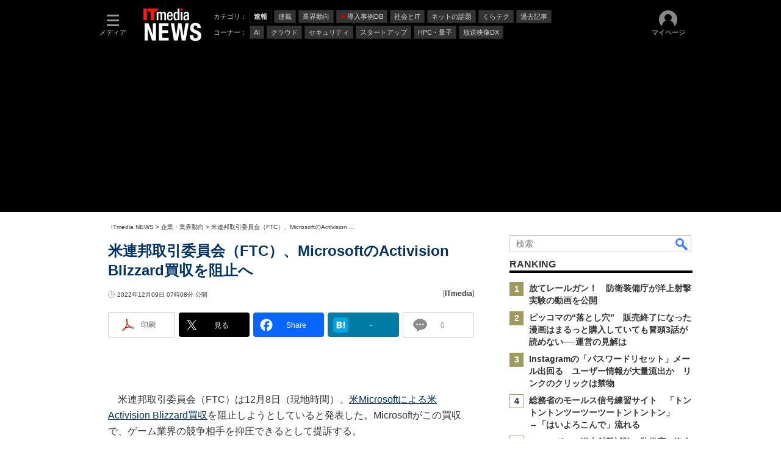

--- FILE ---
content_type: text/html
request_url: https://www.itmedia.co.jp/news/articles/2212/09/news081.html
body_size: 26766
content:
























<!-- simpletieup関連 -->








<!-- /simpletieup関連 -->






























<!DOCTYPE HTML PUBLIC "-//W3C//DTD HTML 4.01 Transitional//EN" "http://www.w3.org/TR/html4/loose.dtd">

<html lang="ja" id="masterChannel-news"><head>




<meta http-equiv="content-type" content="text/html;charset=shift_jis">
<meta http-equiv="content-style-type" content="text/css">
<meta http-equiv="content-script-type" content="text/javascript">

<meta name="referrer" content="no-referrer-when-downgrade">


<meta http-equiv="X-UA-Compatible" content="IE=Edge">

<script>var swspv = '(none)';var cms_summary_flag = '0';</script>
<script src="/js/spv/movePC2SP.js?date=250916104008"></script>
<!-- FIX DMOZ -->

	<!-- masterType = not top -->


	<!-- masterType == article -->
	<meta name="TMP_SERVER" content="pcv">
	<!-- SET SERIES FLAG -->
	
		
		<meta name="TMP_SeriesID" id="TMP_SeriesID" content="">
	
	<!-- SET AUTHOR FLAG -->
	
		
		<meta name="TMP_JointWriterID" id="TMP_JointWriterID" content="">
	
	<!-- SET CANONICAL FLAG -->
	
		
			
				
				<link rel="canonical" href="https://www.itmedia.co.jp/news/articles/2212/09/news081.html">
			
		
	
	
	<meta property="article:modified_time" content="2022-12-09T07:13:18+09:00">
	
































<meta name="robots" content="max-image-preview:large">


<!-- JSONLD ARTICLE -->
<script type="application/ld+json">
{
"@context":"https://schema.org",
"@type":"NewsArticle",
"mainEntityOfPage":{
"@type":"WebPage",
"@id":"https://www.itmedia.co.jp/news/articles/2212/09/news081.html"
},
"image":["https://image.itmedia.co.jp/news/articles/2212/09/cover_news081.jpg"
,"https://image.itmedia.co.jp/news/articles/2212/09/l_yu_ftc.jpg"
],
"datePublished":"2022-12-09T07:08:00Z",
"dateModified":"2022-12-09T07:13:00Z",
"headline":"米連邦取引委員会（FTC）、MicrosoftのActivision Blizzard買収を阻止へ",
"publisher":{
"@type":"Organization",
"name":"ITmedia NEWS",
"url":"https://www.itmedia.co.jp/news/",
"logo":{
"@type":"ImageObject",
"url":"https://image.itmedia.co.jp/images/logo/amp_publisher_news.gif"
}
},
"description":"米連邦取引委員会（FTC）は、Microsoftが1月に発表したActivision Blizzardの買収を阻止しようとしていると発表した。ゲーム業界の競争相手を抑圧するおそれがあるとして提訴する。Microsoftの法務担当者は「この訴訟には自信がある」とツイートした。",
"articleSection":"速報",
"keywords":"速報,企業・業界動向"
}
</script>
<meta name="itmid:series" content="">
<meta name="build" content="2022年12月09日 07時08分">
<meta name="keywords" content="速報,企業・業界動向">
<meta name="description" content="米連邦取引委員会（FTC）は、Microsoftが1月に発表したActivision Blizzardの買収を阻止しようとしていると発表した。ゲーム業界の競争相手を抑圧するおそれがあるとして提訴する。Microsoftの法務担当者は「この訴訟には自信がある」とツイートした。">
<meta name="extraid" content="at-burst	kw-burst	kw-industry">
<meta name="writer" content="ITmedia">
<meta name="dispatch" content="海外">
<meta name="adpath" content="root/ITmedia/news/article">
<meta name="rcid" content="">
<meta name="rcid_filename" content="">
<link rel="alternate" media="only screen and (max-width: 640px)" href="https://www.itmedia.co.jp/news/spv/2212/09/news081.html">


<meta property="og:title" content="米連邦取引委員会（FTC）、MicrosoftのActivision Blizzard買収を阻止へ">
<meta property="og:description" content="米連邦取引委員会（FTC）は、Microsoftが1月に発表したActivision Blizzardの買収を阻止しようとしていると発表した。ゲーム業界の競争相手を抑圧するおそれがあるとして提訴する。Microsoftの法務担当者は「この訴訟には自信がある」とツイートした。">
<title>米連邦取引委員会（FTC）、MicrosoftのActivision Blizzard買収を阻止へ - ITmedia NEWS</title>
<script>
const ArticleDataDefinition = {
    VariousURLs: {
        HOST: 'https://www.itmedia.co.jp',
        PCV: '/news/articles/2212/09/news081.html',
        SPV: '/news/spv/2212/09/news081.html',
        AMP: '/news/amp/2212/09/news081.html',
        SUMMARY_SPV: '/news/spv/2212/09/news081_0.html',
        REFERENCE_PCV: '/news/articles/2212/09/news081_00.html',
        REFERENCE_SPV: '/news/spv/2212/09/news081_00.html'
    }
};
</script>


<meta property="og:image" content="https://image.itmedia.co.jp/news/articles/2212/09/cover_news081.jpg">



<meta name="twitter:card" content="summary_large_image">
<meta name="twitter:site" content="@itmedia_news">
<meta name="twitter:creator" content="@itmedia_news">
<meta property="og:site_name" content="ITmedia NEWS">
<meta property="og:url" content="https://www.itmedia.co.jp/news/articles/2212/09/news081.html">
<meta property="og:type" content="article">

<meta property="fb:app_id" content="238939813112819">
<meta name="viewport" content="width=device-width">
<link rel="alternate" type="application/rss+xml" title="ITmedia NEWS 最新記事一覧" href="https://rss.itmedia.co.jp/rss/2.0/news_bursts.xml">


<link rel="stylesheet" href="https://www.itmedia.co.jp/css/base.css?202509161104" type="text/css" media="all">
<link rel="stylesheet" href="https://www.itmedia.co.jp/css/news/base.css?202508211525" type="text/css" media="all">
<link rel="stylesheet" href="https://www.itmedia.co.jp/css/article.css?202509081222" type="text/css" media="all">
<link rel="stylesheet" href="https://www.itmedia.co.jp/css/news/article.css?202601201059" type="text/css" media="all">






<script src="//fc.itmedia.co.jp/fpcookie?site_id=itm_"></script>



<!-- globalJavaScript -->


<script src="//ajax.googleapis.com/ajax/libs/jquery/1.6.4/jquery.min.js" charset="UTF-8"></script>
<script>jQuery.noConflict();</script>

<script src="https://cdn.cxense.com/cx.js"></script>
<script src="https://cdn.cxense.com/cx.cce.js"></script>
<script src="/js/lib/cx_v2_cce.js?date=202507231610"></script>
<script>
var cx_segments = '';
cx_segments = cX.getUserSegmentIds({persistedQueryId:'32780b6d6fb51c7b1fefeb67a7e3305b165e5c6a'});
</script>
<!-- GAM -->

<!-- GAM設定 -->
<script async="async" src="https://flux-cdn.com/client/00046/itmedia_news-geoedge_01046.min.js"></script>
<script src="/js/gamServerEnvironment.js?date=202107151140"></script>
<script>
window.googletag = window.googletag || {};
window.googletag.cmd = window.googletag.cmd || [];
</script>
<script async src="https://securepubads.g.doubleclick.net/tag/js/gpt.js"></script>
<script>
// 共通処理
window.gam_logop = {};
window.gam_media= 'news';
// keyValue取得
const gam_keyValue = function(){
	const gam_server = gam_serverenvironment();
	const gam_host = location.protocol + '\/\/' + location.host;
	const gam_url = location.pathname.replace(/\/index.html$/,'\/');
	const gam_key = getMETA('keywords').content;
	const gam_adpath = getMETA('adpath').content;
	if(cx_segments.length >= 200) cx_segments = cx_segments.slice(0,200);
	const gam_composite = String((new Date().getTime() % 12)+1);
	googletag.pubads().setTargeting('server',gam_server).setTargeting('host',gam_host).setTargeting('url',gam_url).setTargeting('CxSegments',cx_segments).setTargeting('composite',gam_composite);
	if(gam_key) googletag.pubads().setTargeting('keywords',gam_key.replace(/(（|）|\(|\)|＃|＋)/g,'').split(','));
	if(gam_adpath){
		const itm_adpath = gam_adpath.split('/');
		if(itm_adpath[3]) googletag.pubads().setTargeting('itm_adpath_4',itm_adpath[3]);
		if(itm_adpath[4]) googletag.pubads().setTargeting('itm_adpath_5',itm_adpath[4]);
	}
}
// 配信設定
const gamDeliveryCheck = function(){
	googletag.pubads().addEventListener('slotRenderEnded',function(e){
		const gam_slotid = e.slot.getSlotElementId();
		const gam_slotdiv = document.getElementById(gam_slotid);
// 配信状況ログ
		if(gam_logop) gam_logop[gam_slotid] = e;
// 配信、未配信判別
		const gam_delivery = e.isEmpty;
// サイズ判別
		const gam_wpsize = /(WallPaper)/.test(gam_slotid);
// 1枠目入稿判別
		const gam_firstset = /(_headline$|_1$|LspaceRectangle)/;
		const gam_firstcheck = gam_firstset.test(gam_slotid);
// AD表記ユニット
		const gam_irpos = /(InRead$)/;
		const gam_irposcheck = gam_irpos.test(gam_slotid);
// SBサイズ指定
		const gam_sb = /(PC_SuperBanner)/.test(gam_slotid);
		if(gam_sb){
			const gam_sbs = e.size[1] < 121 ? 122 : e.size[1];
			document.getElementById('PC_SuperBanner').style.minHeight = gam_sbs + 'px';
		}
// 特殊広告対応
		if(gam_wpsize||gam_firstcheck||gam_irposcheck){
			let gam_noadflag = gam_delivery ? 'noad' : 'delivery';
			const gam_adposition = gam_wpsize ? gam_slotdiv.closest('.WallPaperIn') : gam_slotdiv.parentNode;
			const gam_adpch = gam_adposition.children[0];
			const gam_adpchcheck = gam_adpch.classList.contains('adnotation');
			const gam_hlcheck = gam_adpch.classList.contains('gam_headline');
			let gam_hltext = gam_slotdiv.id == 'PC_LogoAD_1' ? 'スポンサーリンク' : gam_slotdiv.id == 'PC_TopLink_1' || 'PC_TopBox_1' ? '<p>Special</p>' :  'Special';
			gam_hltext += '<span class="gam_prmark">PR</span>';
			if(gam_hlcheck && gam_noadflag == 'delivery' && gam_adpch.innerHTML == '') gam_adpch.innerHTML = gam_hltext;
			gam_adposition.classList.add(gam_noadflag);
			if(gam_wpsize && e.size){
				if(e.size != '1,1'){
					if(e.size[0] > 1) gam_adposition.style.width = e.size[0] + 'px';
					if(e.size[1] > 1) gam_adposition.style.height = e.size[1] + 'px';
					if(/(_left$)/.test(gam_slotid)) gam_adposition.style.left = '-' + (e.size[0] + 8) + 'px';
					if(/(_right$)/.test(gam_slotid)) gam_adposition.style.right = '-' + (e.size[0] + 8) + 'px';
					const mb = document.getElementById('masterBody');
					if(mb) mb.classList.add('WpSet');
				} else {
					gam_adposition.style.display = 'none';
				}
			}
			if(gam_irposcheck && !gam_delivery && !gam_adpchcheck){
				const gam_adnotation = document.createElement('div');
				gam_adnotation.innerHTML = 'advertisement';
				gam_adnotation.classList.add('adnotation');
				gam_adposition.insertBefore(gam_adnotation,gam_slotdiv);
			}
			if(gam_hlcheck && gam_noadflag == 'noad') gam_adpch.innerHTML = '';
		}
	});
};
// refresh
const refreshGam = function(slot,dc){
	googletag.cmd.push(function(){
		let gframe = '';
// 共通
		if(slot == 'SideLink') gframe = [gam_sl1,gam_sl2,gam_sl3,gam_sl4,gam_sl5,gam_sl6,gam_sl7,gam_sl8,gam_sl9,gam_sl10,gam_sl11,gam_sl12,gam_sl13,gam_sl14,gam_sl15,gam_sl16,gam_sl17,gam_sl18,gam_sl19,gam_sl20];
		if(slot == 'RankText') gframe = [gam_rkt];
		if(slot == 'Rcol2ndRectangle') gframe = [gam_rct2];
		if(slot == 'Rcol3rdRectangle') gframe = [gam_brc];
		if(slot == 'RcolFeatures') gframe = [gam_rf1,gam_rf2,gam_rf3];

// article
		if(slot == 'SuperBanner') gframe = [gam_spb];
		if(slot == 'RcolRectangle') gframe = [gam_rct1];
		if(slot == 'ArticleText') gframe = [gam_ltx1,gam_ltx2];
		if(slot == 'InRead') gframe = [gam_ban,gam_inl];
		if(slot == 'InArtSpecialLink') gframe = [gam_ias];
		if(slot == 'BelowArtLink') gframe = [gam_bl1,gam_bl2,gam_bl3,gam_bl4,gam_bl5,gam_bl6,gam_bl7,gam_bl8,gam_bl9,gam_bl10,gam_bl11,gam_bl12,gam_bl13,gam_bl14,gam_bl15,gam_bl16];
		if(slot == 'BelowArtRectangle') gframe = [gam_abrl,gam_abrr];
		if(slot == 'GeneralAD') gframe = [gam_ga1,gam_ga2,gam_ga3];
		if(slot == 'LspaceRectangle') gframe = [gam_lsr];

		if(gframe) googletag.pubads().refresh(gframe);
		if(dc) gamDeliveryCheck(); // 配信状況取得
	});
}


// refresh引数
// 共通
var gam_wpl,gam_wpr,gam_spb,gam_rct1,gam_ltx1,gam_ltx2,gam_sl1,gam_sl2,gam_sl3,gam_sl4,gam_sl5,gam_sl6,gam_sl7,gam_sl8,gam_sl9,gam_sl10,gam_sl11,gam_sl12,gam_sl13,gam_sl14,gam_sl15,gam_sl16,gam_sl17,gam_sl18,gam_sl19,gam_sl20,gam_rkt,gam_rct2,gam_brc,gam_rf1,gam_rf2,gam_rf3;

// article
var gam_ban,gam_inl,gam_ias,gam_bl1,gam_bl2,gam_bl3,gam_bl4,gam_bl5,gam_bl6,gam_bl7,gam_bl8,gam_bl9,gam_bl10,gam_bl11,gam_bl12,gam_bl13,gam_bl14,gam_bl15,gam_bl16,gam_abrl,gam_abrr,gam_ga1,gam_ga2,gam_ga3,gam_lsr;

googletag.cmd.push(function(){
	googletag.pubads().collapseEmptyDivs();
// ユニット設定
	const sd = '/43042345/news/';
// 共通
	gam_sl1 = googletag.defineSlot(sd + 'PC_SideLink',[[300,76]],'PC_SideLink_1').setTargeting('slot_pos','1').setTargeting('media',gam_media).addService(googletag.pubads());
	gam_sl2 = googletag.defineSlot(sd + 'PC_SideLink',[[300,76]],'PC_SideLink_2').setTargeting('slot_pos','2').setTargeting('media',gam_media).addService(googletag.pubads());
	gam_sl3 = googletag.defineSlot(sd + 'PC_SideLink',[[300,76]],'PC_SideLink_3').setTargeting('slot_pos','3').setTargeting('media',gam_media).addService(googletag.pubads());
	gam_sl4 = googletag.defineSlot(sd + 'PC_SideLink',[[300,76]],'PC_SideLink_4').setTargeting('slot_pos','4').setTargeting('media',gam_media).addService(googletag.pubads());
	gam_sl5 = googletag.defineSlot(sd + 'PC_SideLink',[[300,76]],'PC_SideLink_5').setTargeting('slot_pos','5').setTargeting('media',gam_media).addService(googletag.pubads());
	gam_sl6 = googletag.defineSlot(sd + 'PC_SideLink',[[300,76]],'PC_SideLink_6').setTargeting('slot_pos','6').setTargeting('media',gam_media).addService(googletag.pubads());
	gam_sl7 = googletag.defineSlot(sd + 'PC_SideLink',[[300,76]],'PC_SideLink_7').setTargeting('slot_pos','7').setTargeting('media',gam_media).addService(googletag.pubads());
	gam_sl8 = googletag.defineSlot(sd + 'PC_SideLink',[[300,76]],'PC_SideLink_8').setTargeting('slot_pos','8').setTargeting('media',gam_media).addService(googletag.pubads());
	gam_sl9 = googletag.defineSlot(sd + 'PC_SideLink',[[300,76]],'PC_SideLink_9').setTargeting('slot_pos','9').setTargeting('media',gam_media).addService(googletag.pubads());
	gam_sl10 = googletag.defineSlot(sd + 'PC_SideLink',[[300,76]],'PC_SideLink_10').setTargeting('slot_pos','10').setTargeting('media',gam_media).addService(googletag.pubads());
	gam_sl11 = googletag.defineSlot(sd + 'PC_SideLink',[[300,76]],'PC_SideLink_11').setTargeting('slot_pos','11').setTargeting('media',gam_media).addService(googletag.pubads());
	gam_sl12 = googletag.defineSlot(sd + 'PC_SideLink',[[300,76]],'PC_SideLink_12').setTargeting('slot_pos','12').setTargeting('media',gam_media).addService(googletag.pubads());
	gam_sl13 = googletag.defineSlot(sd + 'PC_SideLink',[[300,76]],'PC_SideLink_13').setTargeting('slot_pos','13').setTargeting('media',gam_media).addService(googletag.pubads());
	gam_sl14 = googletag.defineSlot(sd + 'PC_SideLink',[[300,76]],'PC_SideLink_14').setTargeting('slot_pos','14').setTargeting('media',gam_media).addService(googletag.pubads());
	gam_sl15 = googletag.defineSlot(sd + 'PC_SideLink',[[300,76]],'PC_SideLink_15').setTargeting('slot_pos','15').setTargeting('media',gam_media).addService(googletag.pubads());
	gam_sl16 = googletag.defineSlot(sd + 'PC_SideLink',[[300,76]],'PC_SideLink_16').setTargeting('slot_pos','16').setTargeting('media',gam_media).addService(googletag.pubads());
	gam_sl17 = googletag.defineSlot(sd + 'PC_SideLink',[[300,76]],'PC_SideLink_17').setTargeting('slot_pos','17').setTargeting('media',gam_media).addService(googletag.pubads());
	gam_sl18 = googletag.defineSlot(sd + 'PC_SideLink',[[300,76]],'PC_SideLink_18').setTargeting('slot_pos','18').setTargeting('media',gam_media).addService(googletag.pubads());
	gam_sl19 = googletag.defineSlot(sd + 'PC_SideLink',[[300,76]],'PC_SideLink_19').setTargeting('slot_pos','19').setTargeting('media',gam_media).addService(googletag.pubads());
	gam_sl20 = googletag.defineSlot(sd + 'PC_SideLink',[[300,76]],'PC_SideLink_20').setTargeting('slot_pos','20').setTargeting('media',gam_media).addService(googletag.pubads());
	gam_rkt = googletag.defineSlot(sd + 'PC_article_RankText',['fluid'],'PC_RankText').setTargeting('media',gam_media).addService(googletag.pubads());
	gam_rct2 = googletag.defineSlot(sd + 'PC_article_rcol-2ndRectangle',[[300,250],[300,300],[300,600]],'PC_rcol-2ndRectangle').addService(googletag.pubads());
	gam_brc = googletag.defineSlot(sd + 'PC_article_rcol-3rdRectangle',[[300,250],[300,300],[300,600]],'PC_rcol-3rdRectangle').addService(googletag.pubads());
	gam_rf1 = googletag.defineSlot(sd + 'PC_rcol-Features',[[300,76]],'PC_rcol-Features_1').setTargeting('slot_pos','1').setTargeting('media',gam_media).addService(googletag.pubads());
	gam_rf2 = googletag.defineSlot(sd + 'PC_rcol-Features',[[300,76]],'PC_rcol-Features_2').setTargeting('slot_pos','2').setTargeting('media',gam_media).addService(googletag.pubads());
	gam_rf3 = googletag.defineSlot(sd + 'PC_rcol-Features',[[300,76]],'PC_rcol-Features_3').setTargeting('slot_pos','3').setTargeting('media',gam_media).addService(googletag.pubads());

// article
	gam_ltx1 = googletag.defineSlot(sd + 'PC_article_lcol-Text',[[600,32]],'PC_lcol-Text_1').setTargeting('slot_pos','1').addService(googletag.pubads());
	gam_ltx2 = googletag.defineSlot(sd + 'PC_article_lcol-Text',[[600,32]],'PC_lcol-Text_2').setTargeting('slot_pos','2').addService(googletag.pubads());
	gam_spb = googletag.defineSlot(sd + 'PC_article_SuperBanner',[[728,90],[728,180],[970,90],[970,250],[970,400]],'PC_SuperBanner').addService(googletag.pubads());
	gam_rct1 = googletag.defineSlot(sd + 'PC_article_rcol-Rectangle',[[300,250],[300,300],[300,600],[600,600],[600,500],[533,300]],'PC_rcol-Rectangle').addService(googletag.pubads());
	gam_ban = googletag.defineSlot(sd + 'PC_below-art-Native',[[640,100]],'PC_below-art-Native').addService(googletag.pubads());
	gam_inl = googletag.defineSlot(sd + 'PC_InRead',[[640,165],[640,300],[640,360],[300,250],[336,280],[1,1]],'PC_InRead').addService(googletag.pubads());
	gam_ias = googletag.defineSlot(sd + 'PC_in-art-SpecialLink', [[1,1],'fluid'],'PC_in-art-SpecialLink').addService(googletag.pubads());
	gam_bl1 = googletag.defineSlot(sd + 'PC_BelowArtLink',[[150,216]],'PC_BelowArtLink_1').setTargeting('slot_pos','1').setTargeting('media',gam_media).addService(googletag.pubads());
	gam_bl2 = googletag.defineSlot(sd + 'PC_BelowArtLink',[[150,216]],'PC_BelowArtLink_2').setTargeting('slot_pos','2').setTargeting('media',gam_media).addService(googletag.pubads());
	gam_bl3 = googletag.defineSlot(sd + 'PC_BelowArtLink',[[150,216]],'PC_BelowArtLink_3').setTargeting('slot_pos','3').setTargeting('media',gam_media).addService(googletag.pubads());
	gam_bl4 = googletag.defineSlot(sd + 'PC_BelowArtLink',[[150,216]],'PC_BelowArtLink_4').setTargeting('slot_pos','4').setTargeting('media',gam_media).addService(googletag.pubads());
	gam_bl5 = googletag.defineSlot(sd + 'PC_BelowArtLink',[[150,216]],'PC_BelowArtLink_5').setTargeting('slot_pos','5').setTargeting('media',gam_media).addService(googletag.pubads());
	gam_bl6 = googletag.defineSlot(sd + 'PC_BelowArtLink',[[150,216]],'PC_BelowArtLink_6').setTargeting('slot_pos','6').setTargeting('media',gam_media).addService(googletag.pubads());
	gam_bl7 = googletag.defineSlot(sd + 'PC_BelowArtLink',[[150,216]],'PC_BelowArtLink_7').setTargeting('slot_pos','7').setTargeting('media',gam_media).addService(googletag.pubads());
	gam_bl8 = googletag.defineSlot(sd + 'PC_BelowArtLink',[[150,216]],'PC_BelowArtLink_8').setTargeting('slot_pos','8').setTargeting('media',gam_media).addService(googletag.pubads());
	gam_bl9 = googletag.defineSlot(sd + 'PC_BelowArtLink',[[150,216]],'PC_BelowArtLink_9').setTargeting('slot_pos','9').setTargeting('media',gam_media).addService(googletag.pubads());
	gam_bl10 = googletag.defineSlot(sd + 'PC_BelowArtLink',[[150,216]],'PC_BelowArtLink_10').setTargeting('slot_pos','10').setTargeting('media',gam_media).addService(googletag.pubads());
	gam_bl11 = googletag.defineSlot(sd + 'PC_BelowArtLink',[[150,216]],'PC_BelowArtLink_11').setTargeting('slot_pos','11').setTargeting('media',gam_media).addService(googletag.pubads());
	gam_bl12 = googletag.defineSlot(sd + 'PC_BelowArtLink',[[150,216]],'PC_BelowArtLink_12').setTargeting('slot_pos','12').setTargeting('media',gam_media).addService(googletag.pubads());
	gam_bl13 = googletag.defineSlot(sd + 'PC_BelowArtLink',[[150,216]],'PC_BelowArtLink_13').setTargeting('slot_pos','13').setTargeting('media',gam_media).addService(googletag.pubads());
	gam_bl14 = googletag.defineSlot(sd + 'PC_BelowArtLink',[[150,216]],'PC_BelowArtLink_14').setTargeting('slot_pos','14').setTargeting('media',gam_media).addService(googletag.pubads());
	gam_bl15 = googletag.defineSlot(sd + 'PC_BelowArtLink',[[150,216]],'PC_BelowArtLink_15').setTargeting('slot_pos','15').setTargeting('media',gam_media).addService(googletag.pubads());
	gam_bl16 = googletag.defineSlot(sd + 'PC_BelowArtLink',[[150,216]],'PC_BelowArtLink_16').setTargeting('slot_pos','16').setTargeting('media',gam_media).addService(googletag.pubads());
	gam_abrl = googletag.defineSlot(sd + 'PC_BelowArtRectangle_left',[[300,250],[300,300]],'PC_BelowArtRectangle_left').addService(googletag.pubads());
	gam_abrr = googletag.defineSlot(sd + 'PC_BelowArtRectangle_right',[[300,250],[300,300]],'PC_BelowArtRectangle_right').addService(googletag.pubads());
	gam_lsr = googletag.defineSlot(sd + 'PC_LspaceRectangle',[[300,250],[300,300],[300,600]],'PC_LspaceRectangle').addService(googletag.pubads());

	gam_keyValue(); // Key-Value設定
	googletag.pubads().enableSingleRequest();
	googletag.pubads().disableInitialLoad();
	googletag.enableServices();
});
</script>

<!-- /GAM -->

<script src="/js/base_v2.js?date=202501291050"></script>
<script src="/js/news/base.js?date=202310161130"></script>

<script src="/js/article.js?date=202501141040"></script>
<script src="/js/news/article.js?date=202310161130"></script>



<!--tr_cx_api-->

<script src="//cx.api.itmedia.co.jp/v1.js"></script>
<script src="//tr.api.itmedia.co.jp/cc/v1.js"></script>

<!--/tr_cx_api-->
<script>
var cX = cX || {}; cX.callQueue = cX.callQueue || [];
cx_push_iitt();
cX.callQueue.push(['setSiteId','1146327961620383921']);
var cx_k_param = cx_api_itm('ad');
cx_push_cxapi('7afa26d5cf882cbdf1133ef0a74bc60ab5581d17');
cX.callQueue.push(['sync','frk']); // fout
cX.callQueue.push(['sync','aam']);
cx_click_map('1141827478709654509');
window.addEventListener('DOMContentLoaded',function(){
	cx_add_meta();
	cx_push_readable('7afa26d5cf882cbdf1133ef0a74bc60ab5581d17');
},false);
</script>
<!-- Google Tag Manager -->
<script>(function(w,d,s,l,i){w[l]=w[l]||[];w[l].push({'gtm.start':
new Date().getTime(),event:'gtm.js'});var f=d.getElementsByTagName(s)[0],
j=d.createElement(s),dl=l!='dataLayer'?'&l='+l:'';j.async=true;j.src=
'https://www.googletagmanager.com/gtm.js?id='+i+dl;f.parentNode.insertBefore(j,f);
})(window,document,'script','dataLayer','GTM-W3CLTQN');</script>
<!-- End Google Tag Manager -->
<!-- itreview_product_auto_linker -->

<!-- End itreview_product_auto_linker -->
<!-- /globalJavaScript -->

</head><body id="masterType-article">

<script>
// JavaScript用Facebook SDK v10.0

window.fbAsyncInit = function(){
	FB.init({
		appId:'238939813112819',
		autoLogAppEvents : true,
		xfbml : true,
		version : 'v10.0'
	});
	FB.AppEvents.logPageView();
};

(function(d,s,id){
var js, fjs = d.getElementsByTagName(s)[0];
if(d.getElementById(id)){return;}
js = d.createElement(s); js.id = id;
js.src = "//connect.facebook.net/ja_JP/sdk.js";
fjs.parentNode.insertBefore(js,fjs);
}(document,'script','facebook-jssdk'));
</script>






<script type="text/javascript">
var dcl_start = new Date();
attachBodyClass();
function masterChannel(){return 'news';}
function masterType(){return 'article';}
function prFlag(){return '';}
function spFlag(){return '';}
</script>

<!--ITWL-->

	
		
	

<!--/ITWL-->


<!-- サーチツール表示領域 -->
<div id="outputFrame" class="outputFrame"></div>


<div id="masterBody"><div id="masterBodyOut"><div id="masterBodyIn">


<style>
#g_nav #g_nav_o{border:none;}
#g_nav .g_free_box {padding:0 10px;}

</style>


<link rel="stylesheet" href="//www.itmedia.co.jp/css/gnavi.css?date=202503051103">
<div id="g_nav" data-theme="dark">
<div id="g_nav_o">
<!-- parts_warning -->

<div id="g_nav_i">
	<div class="g_nav_box">
		<div class="g_btn" id="g_btn_menu" data-menu="0">
			<div class="g_float g_float_left"></div>
			<div class="g_inbtn">
				<div class="g_lines">
					<div class="g_line"></div>
					<div class="g_line"></div>
					<div class="g_line"></div>
					<div class="g_line"></div>
				</div>
				<div class="g_txt">メディア</div>
			</div>
		</div>
	</div>
<div class="g_nav_box"><div id="g_logo">
<a href="https://www.itmedia.co.jp/news/"><img src="https://image.itmedia.co.jp/images/logo/pcvheader_news.png" width="95" height="53" alt="ITmedia NEWS"></a>

</div></div>
<div class="g_nav_box _flex"><div class="g_free_box">
<div class="g_local g_local_btn"><div class="g_lnav_o g_lnav_o_txt">カテゴリ：</div>
<div class="g_lnav_o"><a href="https://www.itmedia.co.jp/news/subtop/bursts/"><div >速報</div></a>
</div>
<div class="g_lnav_o"><a href="https://www.itmedia.co.jp/news/series/"><div >連載</div></a>
</div>
<div class="g_lnav_o"><a href="https://www.itmedia.co.jp/news/subtop/industry/"><div >業界動向</div></a>
</div>
<div class="g_lnav_o"><a href="https://www.itmedia.co.jp/topics/jirei.html"><div data-mark="1">導入事例DB</div></a>
</div>
<div class="g_lnav_o"><a href="https://www.itmedia.co.jp/news/subtop/society/"><div >社会とIT</div></a>
</div>
<div class="g_lnav_o"><a href="https://www.itmedia.co.jp/news/subtop/nettopics/"><div >ネットの話題</div></a>
</div>
<div class="g_lnav_o"><a href="https://www.itmedia.co.jp/news/subtop/lifestyle/"><div >くらテク</div></a>
</div>
<div class="g_lnav_o"><a href="https://www.itmedia.co.jp/news/subtop/archive/"><div >過去記事</div></a>
</div>
</div><div class="g_local g_local_btn"><div class="g_lnav_o g_lnav_o_txt">コーナー：</div>
<div class="g_lnav_o"><a href="https://www.itmedia.co.jp/news/subtop/aiplus/"><div >AI</div></a>
</div>
<div class="g_lnav_o"><a href="https://www.itmedia.co.jp/news/subtop/clouduser/"><div >クラウド</div></a>
</div>
<div class="g_lnav_o"><a href="https://www.itmedia.co.jp/news/subtop/security/"><div >セキュリティ</div></a>
</div>
<div class="g_lnav_o"><a href="https://www.itmedia.co.jp/news/subtop/saaslab/"><div >スタートアップ</div></a>
</div>
<div class="g_lnav_o"><a href="https://www.itmedia.co.jp/news/subtop/features/quantum/index.html"><div >HPC・量子</div></a>
</div>
<div class="g_lnav_o"><a href="https://www.itmedia.co.jp/news/subtop/studio/"><div >放送映像DX</div></a>
</div>
</div></div></div>


<div class="g_nav_box">
<div class="g_btn" id="g_btn_member" data-menu="0">
<div class="g_float g_float_right"></div>
<a class="g_inbtn" href="javascript:void(0);">
<div class="g_circles">
<div class="g_circle"></div><div class="g_circle"></div><div class="g_circle"></div>
</div>
<div class="g_txt"></div>
</a>
</div>
</div>
</div>
</div>
</div>
<script src="/js/gnavi.js?202508211340" async></script>

<div id="masterBodyOuter"><!----><div id="masterBodyInner">

<div id="masterHeader">
<div id="globalHeader">
	<div id="globalHeaderBottom">
	
		<div id="SuperBanner">
		<div id="PC_SuperBanner"></div>
		<script>refreshGam('SuperBanner',true);</script>
		</div>
	
	</div>
</div>
	
<div id="globalHeaderBeneath">
	<div id="localPankuzu">
	<div class="lpanOut"><div class="lpanIn">
	
<a href="//www.itmedia.co.jp/news/">ITmedia NEWS</a> &gt;

<a href="//www.itmedia.co.jp/news/subtop/industry/">企業・業界動向</a> &gt;

<script type="text/javascript">
var str = document.title.replace(/\<\!\-\-EDIT START\-\-\>/g,'').replace(/\<\!\-\-EDIT END\-\-\>/g,'').replace('- ITmedia NEWS','');
str = cutString(str,50);
document.write(str);
</script>

	</div></div>
	</div>
</div>
	
</div>

<div id="masterContents"><div id="globalContents">
<div id="masterMain">

<!--masterMainHoleStart-->

<div id="LspaceRectangle">
<div id="PC_LspaceRectangle"></div>
<script>refreshGam('LspaceRectangle');</script>
</div>


<div id="tmplNews" class="tmplArticle"><div id="tmplNewsIn" class="tmplArticleIn">
<!-- cmsHoleStart -->


<!-- keyword not match -->



<!-- /cmsHoleStart -->


<!-- cmsHoleDate -->
<!--EDIT START-->
<!--EDIT END-->



<div id="cmsTitle"><div class="inner">
<h1 class="title"><span class="title__maintext">米連邦取引委員会（FTC）、MicrosoftのActivision Blizzard買収を阻止へ</span></h1>
</div></div>


<!--EDIT START-->
<!--EDIT END-->


<!--EDIT START-->
<!--EDIT END-->


<div id="cmsDate" class="cmsDate cmsDate--nomove"><div class="inner"><span class="arrow">&raquo;</span> <span id="update">2022年12月09日 07時08分 公開</span></div></div>
<div id="cmsByline"><div class="inner" id="byline">[<span>ITmedia</span>]</div></div>

<!-- cmsHoleBodyWrapStart " -->

<div id="cmsBody"><div class="inner">


<link rel="stylesheet" href="https://www.itmedia.co.jp/css/socialbutton.css?202510011201">
<script>
var msbBtnLoadScript = [];
</script>
<script src="/js/socialbutton.js?202510011010"></script>
<div id="masterSocialbuttonTop" class="masterSocialbutton"><div class="msbOut" id="msbTopOut"></div></div>


	<script>
	msbBtn({
	'pos':'top',
	'tag':'table',
	'popup_pos':'under',
	'base_color':'white',
	'base_class':'minimal_count',
	'line':[
	[
		{'name':'印刷','title':'この記事を印刷する','id':'printbutton'},
		{'name':'通知','id':'itmid','data':[
			{'name':'連載「％」の新着をメールで通知','id':'alertseries'},
		{}]},
		{'name':'Post','id':'tweetbutton_minimal'},
		{'name':'シェア','id':'sharebutton_minimal'},
		{'name':'はてなブックマーク','id':'hatenabookmark_minimal'},

		
		{'name':'コメント','id':'comment_minimal','data-id':'CM-ZyEyiCeR'},
		

	{}],
	[]]
	});
	</script>



<div class="colBoxClear"></div>

	<div id="ArticleText">
		<div id="PC_lcol-Text_1" style="min-width:600px;min-height:32px;"></div>
		<div id="PC_lcol-Text_2" style="min-width:600px;min-height:32px;"></div>
		<script>refreshGam('ArticleText');</script>
	</div>



<!-- cmsHoleBodyStart -->

<div id="cmsMark"><!-- null for itmedia-->
</div>
<!-- cmsBodyCtrlTop -->

<!-- cmsBodyMainStart -->
<!-- cxenseparse_start -->


<p>　米連邦取引委員会（FTC）は12月8日（現地時間）、<A HREF="https://www.itmedia.co.jp/news/articles/2201/19/news068.html" target="_blank">米Microsoftによる米Activision Blizzard買収</A>を阻止しようとしていると発表した。Microsoftがこの買収で、ゲーム業界の競争相手を抑圧できるとして提訴する。</p>
<!--CAP-->
<div id="col600c"><a name="l_yu_ftc.jpg"></a><a href="https://image.itmedia.co.jp/l/im/news/articles/2212/09/l_yu_ftc.jpg"><img src="https://image.itmedia.co.jp/news/articles/2212/09/yu_ftc.jpg" width="590" height="408" alt=" ftc"></a>
<small> </small></div>
<!--CAPEND-->
<p>　FTCは声明文で、Microsoftは<A HREF="https://www.itmedia.co.jp/news/articles/2009/22/news017.html" target="_blank">2020年の米ZeniMax Mediaの買収</A>後、幾つかの人気タイトルをMicrosoft独占にしたことを、競争抑圧の記録として示した。</p>
<p>　「Activisionのブロックバスターフランチャイズを握ることで、Microsoftは価格設定を操作したり、競合向けのゲームの品質を低下させたり、コンテンツへのアクセスの条件や提供時期を変更したりする手段と動機の両方を持つことになる」とFTCは主張する。</p>
<!--CAP-->
<div id="col600c"><a name="l_yu_blizzard.jpg"></a><a href="https://image.itmedia.co.jp/l/im/news/articles/2212/09/l_yu_blizzard.jpg"><img src="https://image.itmedia.co.jp/news/articles/2212/09/yu_blizzard.jpg" width="590" height="307" alt=" blizard"></a>
<small> Activision Blizzardの代表的なタイトル</small></div>
<!--CAPEND-->
<p>　Microsoftは687億ドルでのこの買収発表当初から、規制当局によるこうした懸念は予想しており、2月には「コール オブ デューティ」およびその他の人気のあるActivision Blizzardのタイトルをソニーのプレイステーションで引き続き利用できるようにすると<A HREF="https://www.itmedia.co.jp/news/articles/2202/10/news092.html" target="_blank">確約</A>した。また、6日には10年間は任天堂にも提供し続けると<A HREF="https://www.itmedia.co.jp/news/articles/2212/07/news151.html" target="_blank">発表</A>した。</p>
<p>　Microsoftの法務責任者、ブラッド・スミス氏はFTCの発表を受け、「われわれはActivision Blizzardの買収が競争を拡大し、ゲーマーとゲーム開発者により多くの機会をもたらすと信じている」「この訴訟には強い自信を持っており、法定でそれを提示する機会を歓迎する」と<A HREF="https://twitter.com/BradSmi/status/1600940065399533568" target="_blank" rel="noopener">ツイート</A>した。</p>

<!-- cxenseparse_end -->

<!-- cmsBodyMainEnd -->

<div class="endlink" id="endlinkConnection">
<h3 class="format--subheading">関連記事</h3>
<ul id="art">
<li class="endlink-art" id="endlink-art1"><a href="https://www.itmedia.co.jp/news/articles/2212/07/news151.html"><img src="https://image.itmedia.co.jp/news/articles/2212/07/news151.jpg" width="80" height="60" alt="Microsoft、任天堂に「コール オブ デューティ」を10年間提供　Xboxトップが契約締結を報告" align="left">Microsoft、任天堂に「コール オブ デューティ」を10年間提供　Xboxトップが契約締結を報告</a><br>
Microsoftが、米Activision Blizzardの買収後、人気ゲーム「コール オブ デューティ」を任天堂に10年間提供し続けると発表。Xboxの責任者、フィル・スペンサー氏が自身のTwitterアカウントで契約締結を発表した。</li>
<li class="endlink-art" id="endlink-art2"><a href="https://www.itmedia.co.jp/news/articles/2211/09/news117.html"><img src="https://image.itmedia.co.jp/news/articles/2211/09/news117.jpg" width="80" height="60" alt="MicrosoftのActivision Blizzard買収について、欧州委員会が調査開始" align="left">MicrosoftのActivision Blizzard買収について、欧州委員会が調査開始</a><br>
欧州委員会は、Microsoftが1月に発表したActivision Blizzard買収について詳細な調査を開始した。この買収がゲーム配信とOSの市場での競争に影響する懸念があるとしている。2023年3月23日に決定を下す。</li>
<li class="endlink-art" id="endlink-art3"><a href="https://www.itmedia.co.jp/news/articles/2207/16/news052.html"><img src="https://image.itmedia.co.jp/news/articles/2207/16/news052.jpg" width="80" height="60" alt="ソニー、「Destiny」のBungie買収完了　総額約37億ドル" align="left">ソニー、「Destiny」のBungie買収完了　総額約37億ドル</a><br>
ソニーは、1月末に発表したゲーム企業Bungieの買収を完了したと発表した。買収総額は当初36億ドルとしていたが、約37億ドル。同社はこれで「マルチプラットフォーム開発と、ライブゲームサービスにおける世界クラスの専門知識」を獲得した。</li>
<li class="endlink-art" id="endlink-art4"><a href="https://www.itmedia.co.jp/news/articles/2206/16/news168.html"><img src="https://image.itmedia.co.jp/news/articles/2206/16/news168.jpg" width="80" height="60" alt="公取委、Microsoftの米ゲーム大手買収について意見募集　結合審査に際し情報求める" align="left">公取委、Microsoftの米ゲーム大手買収について意見募集　結合審査に際し情報求める</a><br>
公正取引委員会が、米Microsoftと米ゲーム大手のActivision Blizzardが統合を計画している件について意見募集を始めた。同委員会は同件が競争に与える影響について審査中。郵送とメールで統合に関する情報や意見の提供を求めている。</li>
<li class="endlink-art" id="endlink-art5"><a href="https://www.itmedia.co.jp/news/articles/2202/10/news092.html"><img src="https://image.itmedia.co.jp/news/articles/2202/10/news092.jpg" width="80" height="60" alt="Microsoft、「コール オブ デューティ」のソニーへの提供継続を確約　「Nintendo Switch」へのゲーム提供の可能性も" align="left">Microsoft、「コール オブ デューティ」のソニーへの提供継続を確約　「Nintendo Switch」へのゲーム提供の可能性も</a><br>
MicrosoftはActivision Blizzardの買収完了後も「コール オブ デューティ」を始めとするゲームタイトルをソニーのプレイステーションでもプレイできるようにすると確約した。また、「任天堂の成功したプラットフォーム」でも同様の措置を検討していると語った。</li>
<li class="endlink-art" id="endlink-art6"><a href="https://www.itmedia.co.jp/news/articles/2202/10/news087.html"><img src="https://image.itmedia.co.jp/news/articles/2202/10/news087.jpg" width="80" height="60" alt="Microsoft、Activision Blizzard買収の承認獲得を狙った方針発表" align="left">Microsoft、Activision Blizzard買収の承認獲得を狙った方針発表</a><br>
Microsoftは、Windows上のMicrosoft Storeおよびゲーム用次世代マーケットプレイスに適用する“Open App Store Principles”を発表した。Activision Blizzard買収を世界中の規制当局に承認させる狙いだ。</li>
<li class="endlink-art" id="endlink-art7"><a href="https://www.itmedia.co.jp/news/articles/2201/24/news108.html"><img src="https://image.itmedia.co.jp/news/articles/2201/24/news108.jpg" width="80" height="60" alt="なぜMicrosoftは7.8兆円投じてまでゲーム会社を買うのか　変革期に突入するゲームビジネス" align="left">なぜMicrosoftは7.8兆円投じてまでゲーム会社を買うのか　変革期に突入するゲームビジネス</a><br>
米MicrosoftがActivision Blizzardを約7.8兆円で買収した。ZeniMax Mediaに続く大型買収だが、なぜMicrosoftはゲーム会社を次々に買収するのか。そこにはゲームビジネスが大変化しつつあるためだ。その背景をひもとく。</li>
<li class="endlink-art" id="endlink-art8"><a href="https://www.itmedia.co.jp/news/articles/2201/21/news105.html"><img src="https://image.itmedia.co.jp/news/articles/2201/21/news105.jpg" width="80" height="60" alt="Xboxのトップ、「コール オブ デューティ」はActivision買収後もプレステでプレイできるとツイート" align="left">Xboxのトップ、「コール オブ デューティ」はActivision買収後もプレステでプレイできるとツイート</a><br>
MicrosoftのXbox責任者、フィル・スペンサー氏は、Activision Blizzardの買収が完了しても、「プレイステーションでコール オブ デューティを維持する」とツイートした。「ソニーとの関係を大切にしている」とスペンサー氏。</li>
<li class="endlink-art" id="endlink-art9"><a href="https://www.itmedia.co.jp/news/articles/2201/19/news068.html"><img src="https://image.itmedia.co.jp/news/articles/2201/19/news068.jpg" width="80" height="60" alt="Microsoft、ゲーム大手Activision Blizzardを687億ドルで買収" align="left">Microsoft、ゲーム大手Activision Blizzardを687億ドルで買収</a><br>
Microsoftがゲーム大手Activision Blizzardを買収すると発表した。買収総額は687億ドル（約7兆8750億円）と同社として過去最高額。ゲームビジネスを拡充し、メタバースの構成要素を獲得する狙い。</li>
<li class="endlink-art" id="endlink-art10"><a href="https://www.itmedia.co.jp/news/articles/2103/09/news080.html"><img src="https://image.itmedia.co.jp/news/articles/2103/09/news080.jpg" width="80" height="60" alt="Microsoftによる「フォールアウト」のZeniMax買収をEUが承認" align="left">Microsoftによる「フォールアウト」のZeniMax買収をEUが承認</a><br>
Microsoftが昨年10月に発表したゲーム企業ZeniMax Mediaの75億ドルでの買収を、欧州連合（EU）が承認した。ZeniMaxは「Doom」や「Fallout（フォールアウト）」などの人気ゲームを輩出するBethesda Softworksを傘下に持っている。</li>
<li class="endlink-art" id="endlink-art11"><a href="https://www.itmedia.co.jp/news/articles/2009/22/news017.html"><img src="https://image.itmedia.co.jp/news/articles/2009/22/news017.jpg" width="80" height="60" alt="Microsoft、「フォールアウト」のZeniMaxを75億ドルで買収　PS5独占ゲームは独占のままに" align="left">Microsoft、「フォールアウト」のZeniMaxを75億ドルで買収　PS5独占ゲームは独占のままに</a><br>
クラウドゲーミングに注力するMicrosoftが、「フォールアウト」や「Doom」のゲームスタジオBethesdaなどを擁するZeniMaxを75億ドルで買収する。Xbox Game Passの拡充が目的だ。</li>
</ul>
<h3 class="format--subheading">関連リンク</h3>
<ul id="lnk">
<li class="endlink-lnk" id="endlink-lnk1"><a href="https://www.ftc.gov/news-events/news/press-releases/2022/12/ftc-seeks-block-microsoft-corps-acquisition-activision-blizzard-inc" target="_blank" rel="noopener">プレスリリース</a></li>
</ul>
</div>


<!-- cmsBodyRelated -->

<!-- cmsBodyCtrlBtm -->
<div id="cmsCopyright"><p>Copyright &copy; ITmedia, Inc. All Rights Reserved.</p>
</div>
<!-- cmsHoleBodyEnd -->

<!-- newsComment -->

	
		<script src="/js/lib/get_socialcount.js"></script>
<div id="ulCommentWidget" style="clear:both;"></div>
<div id="ulCommentWidgetAnnounce" style="display:none;"><p>続きを読むには、コメントの利用規約に同意し「アイティメディアID」および「ITmedia NEWS アンカーデスクマガジン」の登録が必要です</p></div>
<script><!--
function nakanohito_Comment(){
	var count = 2;
	var setNgFlag = 0;
    var setNgWords = [
      ['headline', 'Googleさん'],
      ['', ''],
    ];
    if (!setNgFlag) var setNgFlag = 0;
    if (!setNgWords) var setNgWords;
    var jsonld = document.querySelectorAll('script[type="application/ld+json"]')[0];
    if (jsonld) {
      jsonld = JSON.parse(jsonld.innerText)
      for (var i in setNgWords) {
        var setKey = setNgWords[i][0];
        var setVal = setNgWords[i][1];
        if (!setKey) {
          //
        } else if ((setKey == 'author') && (jsonld.author)) {
          if (jsonld[setKey].name) {
            if (jsonld[setKey].name.indexOf(setVal) != -1) setNgFlag = 1
          }
        } else {
          if (jsonld[setKey]) {
            if (jsonld[setKey].indexOf(setVal) != -1) setNgFlag = 1
          }
        }
      }
    };
    console.log(setNgFlag);
    if (setNgFlag == 1) return;

	var login_mask = true;
	var redirect_url = encodeURIComponent(document.URL);
	var my_art_id = article_id();
	var my_art_url = 'https://www.itmedia.co.jp/news/articles/' + my_art_id + '.html#ulCommentWidget';
	var _ul_comment_config = _ul_comment_config||{};
	_ul_comment_config['id'] = 'CM-ZyEyiCeR';
	_ul_comment_config['article_id'] = my_art_id;
	_ul_comment_config['url'] = my_art_url;
	_ul_comment_config['author'] = '';
	_ul_comment_config['published_at'] = '';
	if (tr_co_jp_api_data.tt || tr_co_jp_api_data.re_bpc || location.search.indexOf('bpc') != -1 || location.hash.indexOf('bpc') != -1) {
		count = 5;
		login_mask = false;
	};
	_ul_comment_config['login_pagination'] = login_mask;
	_ul_comment_config['number_of_comments'] = count;
	_ul_comment_config['set_redirect_login_pagination'] = 'https://id.itmedia.co.jp/isentry/contents?sc=8c6c42f379f08f03b79653a3230abd5e8079999435030fd8ca703ae35fe9b37a&lc=025ca19d7b07d7f554fd7cd060b628e628d0f607afa3a6fde17c4488f35716d2&cr=676f2520f6bf671c95a216d05b8dfaba05e2977b61ead4fae126d8971443322b&return_url=' + redirect_url + '&encoding=shiftjis';
	(function (c, n, s) {
		if (c[n] === void 0) {
			c['ULObject'] = n;
			c[n] = c[n] || function () {
				(c[n].q = c[n].q || []).push(arguments)
			};
			c[n].l = 1 * new Date();
			var e = document.createElement('script');
			e.async = 1;
			e.src = s + "/comment.js";
			var t = document.getElementsByTagName('script')[0];
			t.parentNode.insertBefore(e, t);
		}
	})
	(window, 'ul_comment_widget', 'https://cm-widget.nakanohito.jp/cm');
	ul_comment_widget('init', _ul_comment_config);
	my_ul_count();
};
window.addEventListener('load', function() {
	var commentBox = document.getElementById('ulCommentWidget');
	var loginTxet = document.getElementById('ulCommentWidgetAnnounce');
	if (document.cookie.indexOf("tt=;") != -1) {
		loginTxet.style.display ="block";
		if (document.cookie.indexOf("cX_G") == -1) {	
			loginTxet.style.display ="none";
		}
	};
	nakanohito_Comment();
});
--></script>

	
	




<script>
(function(){
var d = document;
var js = d.createElement('script');
if(typeof(itmidMembersEnquete) == "undefined"){
	// 通常のマスク記事
} else {
	// 簡易リードジェン
	var css = d.createElement('link');
	css.rel = 'stylesheet';
	css.type = 'text/css';
	css.href = '/css/members.css';
	d.head.appendChild(css);
	js.src = '/js/mask_enq.js?date=202211121250';
	d.head.appendChild(js);
	js.addEventListener('load',function(){
	ISLOGIN({
		'isLoginURL':'//status.itmedia.co.jp/isLoginNEWS.cgi',
		'sc':'c0aa4a0be7ba28399b09a68835a21755f442e25f8e0971b1d1ea3a6c749f0385',
		'lc':'5d9e09b09389f1e4c8268e5464bfce4c9ea6a516f9c84b2f49e313427421ef3d',
		'bc':1,
		'heading':'<strong style="color:#F90;">会員登録（無料）</strong> が必要です',
		'description':'続きを読むには、[続きを読む] ボタンを押して会員登録あるいはログインしてください。',
		'eVer':'26',
		'eVerStr':'id_news_article-mask'
	});
	},false);
}
})();
</script>
<script>lsSalesRanking();</script><!-- 販売ランキング-->
<!-- /cmsHoleBodyEnd -->

</div></div> 
<!-- cmsHoleBodyWrapEnd -->


	<div id="BelowArtNative">
		<div id="PC_below-art-Native"></div>
	</div>
	<div id="InRead">
		<div id="PC_InRead"></div>
		<script>refreshGam('InRead');</script>
	</div>
	<div id="logly-lift-4277189"></div>
	<script>
	(function(d,_id_1){
		const div_1 = d.getElementById(_id_1);
		lazy_gen(d,div_1,function(){lgy_appjs(d,'//l.logly.co.jp/lift_widget.js?adspot_id=4277189');});
	})(document,'logly-lift-4277189');
	</script>
	<div id="ArticleBottomTarget"></div>


<script type="text/javascript">
const UnderArt = function(d){
// 関連記事のアブスをカット
	UnderArt.EndlinkAbsCut = function(EndLinkArtlist){
		for(var i = 0; i < EndLinkArtlist.length; i++){
			EndLinkArtlist[i].innerHTML = EndLinkArtlist[i].innerHTML.replace(/<(br|BR)>(\n)?.+/,'');
		}
	}
// 単一＆最終ページ判別
	UnderArt.SfPage = function(){
		return (CtrlClass.length == 0 || d.getElementById('end')) ? 1 : 0;
	}
// 関連記事＆関連リンクに class 名つける
	UnderArt.EndlinkClass = function(){
		if(EndLinkArt){
			const EndLinkArtlist = EndLinkArt.getElementsByTagName('li');
			UnderArt.EndlinkAbsCut(EndLinkArtlist);
		}
		const SfCheck = UnderArt.SfPage();
		if(SfCheck == 0) EndLink.className += ' endlink2column';
	}
// 要素の移動
	UnderArt.MovingElements = function(){
		window.addEventListener('DOMContentLoaded',function(){
			BottomTarget.parentNode.insertBefore(EndLink,BottomTarget);
			if(EndLinkArt) EndLinkArt.after(LoglyPos);
		},false);
	}
// 要素取得
	const BottomTarget = d.getElementById('ArticleBottomTarget');
	const EndLink = d.getElementById('endlinkConnection');
	const CtrlClass = d.getElementsByClassName('ctrl');
	const EndLinkArt = d.getElementById('art');
	const LoglyPos = d.getElementById('logly-lift-4277189');
	if(EndLink) UnderArt.EndlinkClass();
	if(BottomTarget && EndLink) UnderArt.MovingElements();
}
UnderArt(document);

// 記事上 AI＋誘導の boxCount 計測
(function(){
	const aiplusArticleHeaderBnr = document.querySelector('.js-aiplusArticleHeaderImg');
	if( aiplusArticleHeaderBnr ) {
		aiplusArticleHeaderBnr.addEventListener('click', function(ev){
			cx_pp_event( 'boxCount_aiplusArticleHeaderImg' );
		}, false);
	}
})();
</script>
<!-- /cmsHoleBodyWrapEnd -->
<div id="cmsPrcredit"><div class="inner"></div></div>
<!-- cmsHoleEnd -->



<div id="body_insert_ad" class="cxenseignore" style="clear:both;"></div>
<script>
/* debug
--------------------------------------------------------*/
function set_line(_y,_color){
	if(!location.hash.match('adline')) return false;
	var d = document;
	var line = d.createElement('div');
	line.style.position = 'absolute';
	line.style.top = _y + 'px';
	line.style.left = '0';
	line.style.width = '100%';
	line.style.height = '1px';
	line.style.background = _color;
	d.body.appendChild(line);
};
(function(d,_threshold,_maxrange){
	var adid = 0;
	var render = 0;
	var dlv_pos = 0;
	var g_id = 0;
	var ad_type = 'cx';
	var ad_float_fix = 0;
	var dis_con = 0; // 表示位置を変えるためのフラグ
	
	if(location.pathname.match(/^\/(business|news|aiplus|enterprise|im|bizid)\//)){
		ad_type = 'gam';
		g_id = 'PC_in-art-SpecialLink';
		if(location.pathname.match(/^\/(business|news)\//)) dis_con = 1;
	}else if(location.pathname.match(/^\/(mobile|pcuser)\//)){
		ad_type = 'logly';
		g_id = location.pathname.match(/^\/mobile\//) ? '4318256' : '4318261';
	}else if(location.pathname.match(/^\/nl\//)){
		ad_type = 'google';
		g_id = 'div-gpt-ad-1551176482959-0';
		ad_float_fix = 1;
	}else{
		return false;
	}
	var e_body = d.getElementById('cmsBody').getElementsByClassName('inner')[0];
	var e_dlv = d.getElementById('body_insert_ad');
	var set_dlv = function(){
		if(ad_type === 'dlv'){
			var html = '<div id="' + dlv_pos + '"></div>';
			e_dlv.innerHTML = html;
			adRequest({position:dlv_pos,dom:true});
		}else if(ad_type === 'gam'){
			var html = '<div id="' + g_id + '"></div>';
			e_dlv.innerHTML = html;
			refreshGam('InArtSpecialLink');
		}else if(ad_type === 'logly'){
			var html = '<div id="logly-lift-' + g_id + '"></div>';
			e_dlv.innerHTML = html;
			loglySet(g_id);
		}else if(ad_type === 'google'){
			var html = '<div id="' + g_id + '" style="float:left;margin:0 20px 20px 0;"></div>';
			e_dlv.innerHTML = html;
			googletag.cmd.push(function(){
			var slot8 = googletag.defineSlot('/43042345/nlab_artinsert_RT',[[336,280],[300,250],'fluid'],'div-gpt-ad-1551176482959-0').addService(googletag.pubads());
			googletag.pubads().enableSingleRequest();
			googletag.enableServices();
			googletag.display('div-gpt-ad-1551176482959-0');
			googletag.pubads().refresh([slot8]);
			});
		}
	};
	var insert_ok = function(_target,_str){
		var clearfix = d.createElement('div');
		clearfix.className = 'colBoxClear';
		if(ad_float_fix){
			e_body.insertBefore(e_dlv,_target);
			e_body.insertBefore(clearfix,_target.nextElementSibling);
		}else{
			e_body.insertBefore(e_dlv,_target);
		}
		set_dlv();
	};
	var insert_ng = function(_str){
		e_dlv.style.display = 'none';
	};
	var main = function(){
		var e_nodes = e_body.childNodes; // BODY 直下子要素
		var e_tags = []; // BODY 直下タグ
		var p_num = []; // BODY 直下 P タグ位置
		var p_target_num; // 枠挿入基準位置
		var o_float = {}; // 回り込み要素
		var o_this = {}; // アクティブタグ
		var o_next = {}; // アクティブタグの次のタグ
		var flag_insert = 0; // 挿入フラグ
		// 回り込み要素チェック
		var check_float = function(_e){
			var e = 0;
			if(_e.id.match(/^col\d{3}(l|r)$/)){
				e = _e;
			}
			return e;
		};
		// 要素の Y 座標と高さの合計値
		var get_element_y = function(_e){
			var ey = 0;
			var eh = _e.offsetHeight;
			while(_e){
				ey += _e.offsetTop;
				_e = _e.offsetParent;
			}
			return ey + eh;
		};
		var check_ptag = function(_e){
			var e = 0;
			if(_e.tagName && _e.tagName === 'P'){
				e = _e;
			}
			return e;
		};
		var try_insert = function(){
			p_target_num = Math.floor(p_num.length / 2) - 1;
			if(p_target_num >= _maxrange) p_target_num = _maxrange;
			if(dis_con) p_target_num = 0;
			for(var i = p_num[p_target_num]; i < e_tags.length; i++){
				o_this.e = check_ptag(e_tags[i]);
				if(o_this.e){
					o_next.e = check_ptag(e_tags[i + 1]);
					if(o_next.e){
						if(!o_float.e || check_float(e_tags[i - 1])){
							o_float.e = check_float(e_tags[i - 1]);
							o_float.n = i - 1;
						}
						if(o_float.e && o_float.n < i + 1){
							o_float.y = get_element_y(o_float.e);
							o_this.y = get_element_y(o_this.e);
							set_line(o_float.y,'red');
							set_line(o_this.y,'blue');
							if(o_float.y < o_this.y){
								flag_insert = 1;
								insert_ok(o_next.e,_threshold + ' パラ以上回り込みあり');
								break;
							}
						}else{
							flag_insert = 1;
							insert_ok(o_next.e,_threshold + ' パラ以上回り込みなし');
							break;
						}
					}
				}else{
					o_float = {};
				}
			}
			if(!flag_insert){
				insert_ng('挿入位置なし');
			}
		};
		// 全子要素からタグのみ配列に入れる
		for(var i = 0; i < e_nodes.length; i++){
			if(e_nodes[i].tagName){
				e_tags.push(e_nodes[i]);
			}
		}
		// 全タグから P タグ位置を配列に入れる
		for(var i = 0; i < e_tags.length; i++){
			if(e_tags[i].tagName === 'P') p_num.push(i);
			// 最初の回り込み要素を格納
			if(!o_float.e){
				o_float.e = check_float(e_tags[i]);
				o_float.y = get_element_y(o_float.e);
				o_float.n = i;
			}
		}
		if(p_num.length >= _threshold){
			try_insert();
		}else{
			insert_ng('P タグ ' + _threshold + ' 以下');
		}
	};
	if(e_body){
		main();
	}else{
		insert_ng('記事本文なし');
	}
})(document,4,5);
</script>




<!--static_cce_modules - news-->
<script>
/**
 * CCE (Content Customization Engine) Widget IDs
 * 各メディアの CCE モジュールで使用する WidgetId を一元管理
 *
 * 構造:
 * - mask: マスキャンペーンウィジェット (PCV/SPV共通)
 * - offer: オファーキャンペーンウィジェット (PCV のみ)
 * - exp: ABテスト用エクスペリエンスウィジェット
 *   - pc: PC版 WidgetId
 *   - sp: SP版 WidgetId
 *   - PR対応の場合は pr/default でネスト
 */

var CCE_WIDGET_IDS = {
  // EDN
  edn: {
    mask: '40862dbd60fa2f6137876a104db6921c5e5d4441',
    offer: 'c303e217c0d300c909b49e6a9ff4b0cee892e9ee',
    exp: {
      pc: '3a800b080d36d398d1bd463ecc97e64430d4430a',
      sp: 'eff97926eabb89015dc3d569c05f224f467ba9c1'
    }
  },

  // BUILT
  bt: {
    mask: 'd5d3fc936f5141ba4da08c0a7b95dcf34e3e8fd7',
    offer: '7a2fa08b20e31cc2ef23b4e48146b39335989f58',
    exp: {
      pc: '27ff6a4b2aef35c6e56451c3ad0f69cfed25b22b',
      sp: '93b6a58928dd13121a3f0dea3d0c122dfdb15dbf'
    }
  },

  // MONOist
  mn: {
    mask: '53d5f903b8124aa1106cc3e09bf6aafde5830611',
    offer: '5cebad56e9235803088886b2d5d74833aa5fb7d5',
    exp: {
      pc: '66d85c8f73ef05b137b71f0660433eae72f0ff3e',
      sp: 'ddbc4725f2a13e6ff6e51c5e6fc3b6983f96a1c3'
    }
  },

  // キーマンズネット
  kn: {
    exp: {
      pc: '424988dd7dbb48b341365fb15cd4efcc0e25e2c2',
      sp: '2b4b5105a59f21f89d7923c5205b812c3dc1d4c5'
    }
  },

  // EE Times Japan
  ee: {
    mask: '895b47a3284b8a5446cff8055f8200213d5e1d5b',
    offer: '7c5b161068a182272b26f7c67bed34b47fe2c88b',
    exp: {
      pc: '4ceb50d18052a7e96b05371753be4c6667914e72',
      sp: 'b6c707cf9e06d52870d16c9b4347dfac8cb958f5'
    }
  },

  // スマートジャパン
  smartjapan: {
    mask: 'c7ce311d45fdd4634bd1a5ad8544d894c4a73b65',
    offer: '8c54d9f5637f6200d46cccad3a60178e1e9c4495',
    exp: {
      pc: '9ecf9cc120167f12cc083b6a577370db993a4551',
      sp: '6c3ba3803b41c4f14c0ec319f99a40594ce1b13b'
    }
  },

  // TechTarget ジャパン
  tt: {
    exp: {
      pc: 'cc5bff9e9f395889b8b6ac238dfb30e48a9ae975',
      sp: 'cb8a69f4614a7f5a5c7ea5d77edfca55128a0e18'
    }
  },

  // ITmedia Mobile
  mobile: {
    exp: {
      pc: 'c8bd933f08d7f440c41668128ba69a8d1d375362',
      sp: 'a5c16b04a66cead881b6f71e2333be75fbb6029f'
    }
  },

  // ITmedia エンタープライズ（PR対応）
  enterprise: {
    exp: {
      pc: {
        pr: '5f084854394f3d21be116359c854b8d44eb9e535',
        default: '94953518cd3d466b4fc88c06ca3ad6a94c47334a'
      },
      sp: {
        pr: '27990a86cc019a70d51fae82c107ab8e07fa2453',
        default: '8314d4cf9f6d79ed4b5c21c214b4fd46b514f909'
      }
    }
  },

  // ITmedia AI+ （PR対応）
  aiplus: {
    exp: {
      pc: {
        pr: '5f084854394f3d21be116359c854b8d44eb9e535',
        default: 'd4135d1d57285130aa9f6dddab37899c910c11f8'
      },
      sp: {
        pr: '27990a86cc019a70d51fae82c107ab8e07fa2453',
        default: '2d3946bae2be595b595e9853156144bd53d44b39'
      }
    }
  },

  // ＠IT（PR対応）
  ait: {
    mask: '9a0ad8e5e78f363620d4f4a9a43450b3559c1796',
    offer: '2a87f14408471842467b603659e94e6bff3b713f',
    exp: {
      pc: {
        pr: '5f084854394f3d21be116359c854b8d44eb9e535',
        default: '92f6013a0fc1f17e96081452ed55595103687ac3'
      },
      sp: {
        pr: '27990a86cc019a70d51fae82c107ab8e07fa2453',
        default: '7dfc61481adb580f9a15f8c7c89f758b618d7acf'
      }
    }
  },

  // ITmedia ビジネスオンライン（PR対応）
  business: {
    exp: {
      pc: {
        pr: '5f084854394f3d21be116359c854b8d44eb9e535',
        default: 'e33e133642ac8fbd33d292ddd81e23c1e913e7f4'
      },
      sp: {
        pr: '27990a86cc019a70d51fae82c107ab8e07fa2453',
        default: '223dffe81be4e1596075010e1929abddd9342500'
      }
    }
  },

  // ITmedia マーケティング（PR対応）
  mm: {
    exp: {
      pc: {
        pr: '5f084854394f3d21be116359c854b8d44eb9e535',
        default: 'ca09861df6d7d8c99236e8d998398e316a4b4121'
      },
      sp: {
        pr: '27990a86cc019a70d51fae82c107ab8e07fa2453',
        default: '9bf5baba674f640334fb17d3c8ff4a0036f85176'
      }
    }
  },

  // ITmedia NEWS（PR対応）
  news: {
    exp: {
      pc: {
        pr: '5f084854394f3d21be116359c854b8d44eb9e535',
        default: '36fa65f53cced8cc856e6af4f5eb8ad973105173'
      },
      sp: {
        pr: '27990a86cc019a70d51fae82c107ab8e07fa2453',
        default: '600b6a60fc87d1219514e08a5e4ad3e91c5ac4a3'
      }
    }
  }
};

/**
 * ヘルパー関数: Experience WidgetId を取得
 * @param {string} media - メディアコード (例: 'aiplus', 'enterprise')
 * @param {boolean} isPC - PC版かどうか
 * @param {boolean} isPR - PR環境かどうか
 * @returns {string} WidgetId
 */
function getCCEExperienceWidgetId(media, isPC, isPR) {
  const config = CCE_WIDGET_IDS[media];
  if (!config || !config.exp) {
    console.error('[CCE] Unknown media or missing exp config:', media);
    return '';
  }

  const deviceKey = isPC ? 'pc' : 'sp';
  const widgetId = config.exp[deviceKey];

  // PR対応メディアの場合
  if (typeof widgetId === 'object') {
    return isPR ? widgetId.pr : widgetId.default;
  }

  return widgetId;
}

/**
 * ヘルパー関数: Campaign WidgetId を取得
 * @param {string} media - メディアコード
 * @param {string} type - 'mask' または 'offer'
 * @returns {string} WidgetId
 */
function getCCECampaignWidgetId(media, type) {
  const config = CCE_WIDGET_IDS[media];
  if (!config) {
    console.error('[CCE] Unknown media:', media);
    return '';
  }

  const key = type === 'mask' ? 'mask' : 'offer';
  return config[key] || '';
}

// グローバルスコープに公開（レガシー対応）
if (typeof window !== 'undefined') {
  window.CCE_WIDGET_IDS = CCE_WIDGET_IDS;
  window.getCCEExperienceWidgetId = getCCEExperienceWidgetId;
  window.getCCECampaignWidgetId = getCCECampaignWidgetId;
}
</script>

<div id="cceExperienceWidget"></div>

<script src="/js/lib/base_cce_widget_request.js?202601061120"></script>
<script>
(function(d){
	// pr フラグ
	const isPR = (function(){
		const cond = typeof prFlag === 'function' ? prFlag() : prFlag;
		return cond === 'PR';
	})();

	// SPV デバイスフラグ
	const isSPV = /\/spv\//.test( location.href );

	// AB 実験用
	const cceExperienceTargetElementId = 'cceExperienceWidget';
	const cceExperienceWidgetId_PCV = getCCEExperienceWidgetId('news', true, isPR);
	const cceExperienceWidgetId_SPV = getCCEExperienceWidgetId('news', false, isPR);

	// CCE モジュールの非同期リクエスト
	const requestAsyncModules = function() {
		//PCV / SPV で同一のウィジェットをリクエストする場合は分岐外にリクエストを記述
		
		// デバイスごとにウィジェットが異なる場合は分岐内の対応するデバイス側にリクエストを記述
		if( isSPV ) {
			//SPV
			cceModules.widgetRequest(cceExperienceTargetElementId, cceExperienceWidgetId_SPV); //AB 実験
		} else {
			// PCV
			cceModules.widgetRequest(cceExperienceTargetElementId, cceExperienceWidgetId_PCV); //AB 実験
		}
	}

	// 非同期実行モジュールのため DOM 構築を待つ 
	if( d.readyState === 'loading' ) {
		d.addEventListener("DOMContentLoaded", function(ev){
			ev.currentTarget.removeEventListener(ev.type, arguments.callee);

			// 非同期のモジュールをリクエスト
			requestAsyncModules();
		});
	} else {
		// 非同期のモジュールをリクエスト
		requestAsyncModules();
	}
})(document);
</script>
<!--/static_cce_modules - news-->



	<div id="BelowArtLink">
		<div class="BelowArtLinkHead"><p>Special</p><span>PR</span></div>
		<div id="PC_BelowArtLink_1" class="balStyle"></div>
		<div id="PC_BelowArtLink_2" class="balStyle"></div>
		<div id="PC_BelowArtLink_3" class="balStyle"></div>
		<div id="PC_BelowArtLink_4" class="balStyle"></div>
		<div id="PC_BelowArtLink_5" class="balStyle"></div>
		<div id="PC_BelowArtLink_6" class="balStyle"></div>
		<div id="PC_BelowArtLink_7" class="balStyle"></div>
		<div id="PC_BelowArtLink_8" class="balStyle"></div>
		<div id="PC_BelowArtLink_9" class="balStyle"></div>
		<div id="PC_BelowArtLink_10" class="balStyle"></div>
		<div id="PC_BelowArtLink_11" class="balStyle"></div>
		<div id="PC_BelowArtLink_12" class="balStyle"></div>
		<div id="PC_BelowArtLink_13" class="balStyle"></div>
		<div id="PC_BelowArtLink_14" class="balStyle"></div>
		<div id="PC_BelowArtLink_15" class="balStyle"></div>
		<div id="PC_BelowArtLink_16" class="balStyle"></div>
		<div style="width:150px;"></div>
		<div style="width:150px;"></div>
		<div style="width:150px;"></div>
		<script>refreshGam('BelowArtLink');</script>
	</div>
	<div id="BelowArtRectangle">
		<div id="BelowArtRectangleLeft">
			<div id="PC_BelowArtRectangle_left" style="min-width:300px;min-height:250px;"></div>
		</div>
		<div id="BelowArtRectangleRight">
			<div id="PC_BelowArtRectangle_right" style="min-width:300px;min-height:250px;"></div>
		</div>
		<script>refreshGam('BelowArtRectangle');</script>
	</div>

<!-- キーマンズネット -->
<div class="colBox" id="articleBottomKeyman">
<div class="colBoxOuter">
<div class="colBoxHead"><h3>業務部門が抱える課題をITで解決（<small><a href="https://kn.itmedia.co.jp/kn/subtop/at/">キーマンズネット</a></small>）</h3></div>
<div class="colBoxInner">
<div class="colBoxUlist">
<ul>
<li><a href="https://kn.itmedia.co.jp/kn/articles/2512/18/news031.html#utm_source=kn-news&cx_campaign=kn1">Excelは正義か悪魔か？　調査から見えた「Excel至上主義」の闇</a></li>
<li><a href="https://kn.itmedia.co.jp/kn/articles/2512/16/news038.html#utm_source=kn-news&cx_campaign=kn2">情シス部員「もう辞めたい……」本当にイライラしたヤバい上司の“むちゃブリ”</a></li>
<li><a href="https://kn.itmedia.co.jp/kn/articles/2512/19/news067.html#utm_source=kn-news&cx_campaign=kn3">ミートボールの石井食品、30年もののシステム刷新で億単位の追加請求……一体どうした？</a></li>
<li><a href="https://kn.itmedia.co.jp/kn/articles/2512/15/news036.html#utm_source=kn-news&cx_campaign=kn4">データ人材ゼロだった星野リゾートが、数カ月で3人の専門家を生み出した方法</a></li>
<li><a href="https://kn.itmedia.co.jp/kn/articles/2512/12/news046.html#utm_source=kn-news&cx_campaign=kn5">バレたらクビかも？　誰も守ってない「破られるITルール」9選</a></li>
</ul>
</div></div>
</div></div>
<div class="colBoxClear h10px"></div>
<!-- /キーマンズネット -->

<div class="colBoxClear h10px"></div>

<!-- cmsSeriesList -->

	<!-- SeriesID_Flag == 0 -->


<!-- /cmsHoleEnd -->
</div></div>

	
		

<!---->

</div>

	
	<div id="masterSub">
	
		<!--編集記事-->
		<!--サブトップ＆編集特集-->
		<!-- サーチツール（PC）ここから -->
<script src="/js/lib/cx_search.js"></script>
<link rel="stylesheet" href="https://www.itmedia.co.jp/css/lib/cx_search_pc.css">
<div id="new_globalHeaderSearch">
	<form name="serchForm" class="cx">
		<div class="searchBar">
			<input type="text" name="q" id="searchQuery" class="searchQuery" placeholder="検索">
			<div class="dataSelect">
				<div class="serch_circle"></div>
				<div class="serch_bar"></div>
				<button class="clac" onclick="getSearchText('1','pcv','1146327961620383921'); return false;">検索</button>
			</div>
		</div>
	</form>
</div>
<!-- サーチツール（PC）ここまで -->
		<!-- htmlgen -->
<script>
(function(){
  const rightColumnITSelect = document.querySelectorAll('.js-rcol-itselect .js-rcol-itselect-item');
    const baseutm = 'utm_source=itm_news&utm_medium=content-text&utm_campaign=rightcolumn';
for( let i=0; i < rightColumnITSelect.length; i++ ) {
  if( rightColumnITSelect[i] ){
    const anchors = rightColumnITSelect[i].querySelectorAll('a');
    anchors.forEach( function( e ) {
      e.href = e.href + ( /\?/.test( e.href ) ? '&' : '?' ) + baseutm;
    } );
  }
}
})();
</script>
<!-- /htmlgen -->
<!-- ITセレクト誘導 -->
		<div class="colBox colBoxTopRanking" id="colBoxTopRankingSubcol">
<div class="colBoxOuter">
<div class="colBoxHead"><h2><span>RANKING</span></h2></div>
<div class="colBoxInner">
<div class="colBoxIndex">
<div class="ranknum">1</div>
<div class="colBoxTitle"><h3><a href="https://www.itmedia.co.jp/news/articles/2601/19/news058.html" class="rank1">
      放てレールガン！　防衛装備庁が洋上射撃実験の動画を公開
    </a></h3></div>
</div><div class="colBoxIndex">
<div class="ranknum">2</div>
<div class="colBoxTitle"><h3><a href="https://www.itmedia.co.jp/news/articles/2601/19/news112.html" class="rank2">
      ピッコマの“落とし穴”　販売終了になった漫画はまるっと購入していても冒頭3話が読めない──運営の見解は
    </a></h3></div>
</div><div class="colBoxIndex">
<div class="ranknum">3</div>
<div class="colBoxTitle"><h3><a href="https://www.itmedia.co.jp/news/articles/2601/19/news022.html" class="rank3">
      Instagramの「パスワードリセット」メール出回る　ユーザー情報が大量流出か　リンクのクリックは禁物
    </a></h3></div>
</div><div class="colBoxIndex">
<div class="ranknum">4</div>
<div class="colBoxTitle"><h3><a href="https://www.itmedia.co.jp/news/articles/2601/19/news075.html" class="rank4">
      総務省のモールス信号練習サイト　「トントントンツーツーツートントントン」→「はいよろこんで」流れる
    </a></h3></div>
</div><div class="colBoxIndex">
<div class="ranknum">5</div>
<div class="colBoxTitle"><h3><a href="https://www.itmedia.co.jp/news/articles/2310/17/news161.html" class="rank5">
      レールガンの洋上射撃試験　装備庁・海自「世界初」　動画も公開　一体どんな武器？
    </a></h3></div>
</div>

<div id="RankText">
	<div id="PC_RankText" style="min-width:300px;min-height:56px;"></div>
	<script>refreshGam('RankText');</script>
</div>

<div class="colBoxPageLink"><a href="https://www.itmedia.co.jp/news/subtop/ranking/">もっと読む &raquo;</a></div> 
<div class="colBoxClear"></div>
</div>
</div>
</div>

		
			<div id="RcolRectangle">
				<div id="PC_rcol-Rectangle" style="min-width:300px;min-height:250px;"></div>
				<script>refreshGam('RcolRectangle');</script>
			</div>
			<!-- htmlgen -->
<div class="colBox colBoxRecruit" id="colBoxRecruit">
<div class="colBoxOuter">
<div class="colBoxHead"><h2>アイティメディアからのお知らせ</h2></div>
<div class="colBoxUlist">
<ul>
<li><a href="https://hrmos.co/pages/itmedia/jobs?jobType=FULL" target="_blank" rel="noopener">キャリア採用の応募を受け付けています</a></li>
</ul>
</div>
</div>
</div>
<!-- /htmlgen -->

		
		<!-- static_rc_totspecial.html -->
<!-- 横断特集枠 -->
		
			<div id="SideLink">
	<div class="gam_headline">Special<span class="gam_prmark">PR</span></div>
	<div id="PC_SideLink_1" style="min-width:300px;min-height:76px;"></div>
	<div id="PC_SideLink_2" style="min-height:76px;"></div>
	<div id="PC_SideLink_3" style="min-height:76px;"></div>
	<div id="PC_SideLink_4" style="min-height:76px;"></div>
	<div id="PC_SideLink_5" style="min-height:76px;"></div>
	<div id="PC_SideLink_6" style="min-height:76px;"></div>
	<div id="PC_SideLink_7" style="min-height:76px;"></div>
	<div id="PC_SideLink_8" style="min-height:76px;"></div>
	<div id="PC_SideLink_9" style="min-height:76px;"></div>
	<div id="PC_SideLink_10" style="min-height:76px;"></div>
	<div id="PC_SideLink_11" style="min-height:76px;"></div>
	<div id="PC_SideLink_12" style="min-height:76px;"></div>
	<div id="PC_SideLink_13" style="min-height:76px;"></div>
	<div id="PC_SideLink_14" style="min-height:76px;"></div>
	<div id="PC_SideLink_15" style="min-height:76px;"></div>
	<div id="PC_SideLink_16"></div>
	<div id="PC_SideLink_17"></div>
	<div id="PC_SideLink_18"></div>
	<div id="PC_SideLink_19"></div>
	<div id="PC_SideLink_20"></div>
	<script>refreshGam('SideLink');</script>
</div>
			<div id="Rcol2ndRectangle">
				<div id="PC_rcol-2ndRectangle" style="min-width:300px;min-height:250px;"></div>
				<script>refreshGam('Rcol2ndRectangle');</script>
			</div>
		
		
<div class="colBox colBoxMailmag" id="colBoxMailmag">
<div class="colBoxOuter">
<div class="colBoxHead"><p>メールマガジンのお知らせ</p></div>
<div class="colBoxInner">
<div class="colBoxIndex">
<div class="colBoxIcon"><a href="https://www.itmedia.co.jp/news/subtop/info/lp/news_mailmag.html"><img src="https://image.itmedia.co.jp/images0509/rc_itmid_mailmag.png" alt="メールマガジンのお知らせ" width="40" height="40"></a></div>
<div class="colBoxTitle"><p><a href="https://www.itmedia.co.jp/news/subtop/info/lp/news_mailmag.html">ITmedia NEWSメールマガジン最新号 テクノロジートレンドを週3配信</a></p></div>
<div class="colBoxClear"></div>
<div class="colBoxUlist">
<ul>
<li><a title="ワークマン「メディヒール」使って考えた「一般医療機器」という言葉の“功罪”" href="https://mailmag.itmedia.co.jp/backnumbers/na/20260119_0.html">ワークマン「メディヒール」使って考えた「一般医療機器」という言葉の“功罪”</a></li><li><a title="睡眠中に「脳内のごみ」を活発に洗い流していた　掃除が不十分だと認知症リスク増　米国チームが発表" href="https://mailmag.itmedia.co.jp/backnumbers/na/20260116_0.html">睡眠中に「脳内のごみ」を活発に洗い流していた　掃除が不十分だと認知症リスク増　米国チームが発表</a></li>
</ul>
</div>
</div>
<div class="colBoxPageLink"><a href="https://www.itmedia.co.jp/news/subtop/info/lp/news_mailmag.html"> ご購読はこちら</a> &#187;</div>
</div>
</div>
</div>
<!-- /htmlgen -->

		<div class="colBox colBoxfeedback" id="colBoxFeedback">
<div class="colBoxOuter">
<div class="colBoxInner">
<div class="colBoxIndex colBoxIndexL60">
<div class="colBoxUlist">
<ul>
<li class="colBoxfeedbackVoice"><a href="https://corp.itmedia.co.jp/media/inquiry/articles/">ご意見・ご感想</a></li>
<li class="colBoxfeedbackMail"><a href="https://corp.itmedia.co.jp/corp/inquiry/">リリース送付先</a></li>
<li class="colBoxfeedbackCorp"><a href="https://go.itmedia.co.jp/l/291242/2024-02-29/2cyw3tk">広告に関するお問い合わせ</a></li>
<li class="colBoxfeedbackMl"><a href="https://www.itmedia.co.jp/news/subtop/info/lp/news_mailmag.html">メールマガジン</a></li>
<li class="colBoxfeedbackSpecial"><a href="https://www.itmedia.co.jp/news/subtop/features/special/">Specialインデックス</a></li>
</ul>
</div>
</div>
<div class="colBoxIndex colBoxIndexR30">
<div class="colBoxUlist">
<ul>
<li class="colBoxfeedbackRss"><a href="https://corp.itmedia.co.jp/media/rss_list/" target="_blank">RSS</a></li>
<li class="colBoxfeedbackFb"><a href="https://www.facebook.com/ITmediaNews" target="_blank">facebook</a></li>
<li class="colBoxfeedbackTw"><a href="https://twitter.com/itmedia_news" target="_blank">X</a></li>
</ul>
</div>
</div>
<div class="colBoxClear"></div>
</div>
</div>
</div>

		
			<div id="Rcol3rdRectangle">
				<div id="PC_rcol-3rdRectangle" style="min-width:300px;min-height:250px;"></div>
				<script>refreshGam('Rcol3rdRectangle');</script>
			</div>
			<div id="RcolFeatures">
	<div class="gam_headline">あなたにおすすめの記事<span class="gam_prmark">PR</span></div>
	<div id="PC_rcol-Features_1" style="min-width:300px;min-height:76px;"></div>
	<div id="PC_rcol-Features_2"></div>
	<div id="PC_rcol-Features_3"></div>
	<script>refreshGam('RcolFeatures');</script>
</div>
		
	
</div>
	

<div class="colBoxClear"></div>
</div></div>

<!-- masterBodyOuterHoleEnd -->




<div id="masterFooter">
	<div id="globalFooter">
		<div id="globalFooterLink">

<div id="FooterLeft">
<ul>
<li><a href="https://twitter.com/itmedia_news" target="_blank"><img src="https://image.itmedia.co.jp/news/images/footerlinkicon_wx.png" alt="X" width="42" height="42"></a></li>
<li><a href="https://www.facebook.com/ITmediaNews/" target="_blank"><img src="https://image.itmedia.co.jp/news/images/footerlinkicon_wf.png" alt="Facebook" width="42" height="42"></a></li>
</ul>
</div>

<div id="FooterRight"><a href="https://www.itmedia.co.jp/info/rule/">利用規約</a></div>
</div>

		<!-- GLOBALFOOTER -->
		
<div id="globalFooterCorp" style="border:none;">
	<div id="globalFooterCorpIn">

		<p class="CorpLogo" style="position:relative;display:block;margin:0 0 5px;padding:12px 0 0 180px;font-size:12px;line-height:16px;"><a href="https://corp.itmedia.co.jp/" style="position:absolute;top:0;left:0;display:block;width:170px;height:28px;"><img src="https://image.itmedia.co.jp/images/logo/170_itmedia_bgb.gif" width="170" height="28" alt="アイティメディア株式会社"></a>ITmediaはアイティメディア株式会社の登録商標です。</p>

		<p id="globalFooterCorpLink"><a href="https://corp.itmedia.co.jp/media/">メディア一覧</a> | <a href="https://corp.itmedia.co.jp/media/sns/">公式SNS</a> | <a href="https://corp.itmedia.co.jp/ad/">広告案内</a> | <a href="https://corp.itmedia.co.jp/corp/inquiry/">お問い合わせ</a> | <a href="https://corp.itmedia.co.jp/corp/privacy/privacy/">プライバシーポリシー</a> | <a href="https://corp.itmedia.co.jp/media/rss_list/">RSS</a> | <a href="https://corp.itmedia.co.jp/">運営会社</a> | <a href="https://corp.itmedia.co.jp/recruit/">採用情報</a> | <a href="https://www.itmedia.co.jp/info/rule/recommended.html">推奨環境</a></p>
	</div>
</div>

<!-- /#globalFooterCorp -->

	</div>
</div>



</div><!--/masterBodyInner-->
</div><!--/masterBodyOuter-->
</div><!--/masterBodyIn-->
</div><!--/masterBodyOut-->
</div><!--/masterBody-->

<script src="/js/masterBodyEnd.js?202510011010" defer></script><!-- window.onload -->
<script src="/js/itmid/smartPhoneHeadLink.js"></script><!-- Smart Phone Large Button-->
<!--BEACON-->

    
	    <div id="BEACON"><div id="N">
			<!-- SiteCatalyst code version: H.2.
Copyright 1997-2005 Omniture, Inc. More info available at
http://www.omniture.com -->
<script language="JavaScript" src="/include/sc/s_code.js?20170501"></script>
<script language="JavaScript"><!--
/* You may give each page an identifying name, server, and channel on
the next lines. */
function $() {
  var elements = new Array();
  for (var i = 0; i < arguments.length; i++) {
    var element = arguments[i];
    if (typeof element == 'string')
      element = document.getElementById(element);
    if (arguments.length == 1)
      return element;
    elements.push(element);
  }
  return elements;
}
s.pageName=document.URL.replace( /(\?|#).*$/, '' );
s.server="www.itmedia.co.jp"
s.channel="ITmedia ニュース"
s.pageType=""
s.hier1="root,itm,news,article"
s.hier2="itm,news,article"
s.hier3="news,article"
s.prop1=document.URL.replace( /(\?|#).*$/, '' );
s.prop2="root,itm,news,article"
if ( $('update') == undefined )
  s.prop3='';
else
  s.prop3=$('update').innerHTML.replace(/\d+分\s更新/,"");
if ( $('byline') == undefined )
  s.prop4=''
else
  s.prop4=$('byline').innerHTML.replace(/<b>|<\/b>/ig,'').replace(/\[|\]/g,'');
/* s.prop5 : ad link name reserves */
s.prop5=""
s.prop6="news"
s.prop7="news,article"
s.prop8=document.title
s.prop9=navigator.userAgent
s.prop10=document.URL.replace( /(\?|#).*$/, '' );
/* s.prop13 : document.URL reserves */
/* E-commerce Variables */
s.campaign=""
s.state=""
s.zip=""
s.events="event3"
s.products=""
s.purchaseID=""
s.eVar1=""
s.eVar2=""
s.eVar3=""
s.eVar4=""
s.eVar5=""
s.prop20="News（含AnchorDesk）";
s.prop58= (typeof dcl_start === 'undefined')? "": resTime();

/* NEWS ARTICLE ONLY */
/*=========================*/
var key1 = ['Rumors','速報','気になる','くわしく','ラウンドアップ','連載'];
var key2 = ['発信地：海外'];
var key3 = ['ロボット・AI'];
var metatags = document.getElementsByTagName('head')[0].getElementsByTagName('meta');
var meta_key = '';
for(var i = 0; i < metatags.length; i++){
	if(metatags[i].name == 'keywords'){
		meta_key = metatags[i].content;
		break;
	}
}
if(meta_key != ''){
	s.prop23 = '';
	s.prop56 = '';
	s.prop59 = '';
	var meta_key_split = meta_key.split(',');
	for(var i = 0; i < meta_key_split.length; i++){
		for(var j = 0; j < key1.length; j++){
			if(meta_key_split[i] == key1[j]){
				s.prop23 = key1[j];
				break;
			}
		}
		for(var j = 0; j < key2.length; j++){
			if(meta_key_split[i] == key2[j]){
				s.prop56 = key2[j];
				break;
			}
		}
		for(var j = 0; j < key3.length; j++){
			if(meta_key_split[i] == key3[j]){
				s.prop59 = key3[j];
				break;
			}
		}
	}
}
/*=========================*/

/************* DO NOT ALTER ANYTHING BELOW THIS LINE ! **************/
var s_code=s.t();if(s_code)document.write(s_code)//--></script>
<script language="JavaScript"><!--
if(navigator.appVersion.indexOf('MSIE')>=0)document.write(unescape('%3C')+'\!-'+'-')
//--></script><!--/DO NOT REMOVE/-->
<!-- End SiteCatalyst code version: H.2. -->

			<!-- itmdp start -->
			<script src="/js/itmdp_code.js?202512091010"></script>
			<script>
			itmdp.sc2itmdp();
			var itm_pageview = itmdp.pageview();
			</script>
			<!-- itmdp end -->
		</div></div>
    

<!--/BEACON-->

<!-- Treasure Data -->

<!-- User Insight PCDF Code Start : itmedia.co.jp -->
<script type="text/javascript">
var _uic = _uic ||{};
var _uih = _uih ||{};
	
_uih['id'] = 52344; // ビジネス
	
_uih['lg_id'] = (function(cookie_name){
	var str = '';
	var val = '';
	var cookies = '';
	if(cookie_name){
		cookies = document.cookie.split('; ');
		for(var i = 0; i < cookies.length; i++){
			val = cookies[i].split('=');
			if(val[0] != cookie_name) continue;
			str = unescape(val[1].slice(0,40));
		}
	}
	return str;
})('iitt');
_uih['fb_id'] = '';
_uih['tw_id'] = '';
_uih['uigr_1'] = (function(){ // ドメインパス
	var str = '';
	if(typeof itmdp !== 'undefined'){
		str = itmdp.x_dp;
	}
	return str;
})();
_uih['uigr_2'] = (function(){ // 著者名
	var e = document.getElementById('byline');
	var str = '';
	if(e){
		str = e.innerHTML.replace(/<(".*?"|'.*?'|[^'"])*?>/g,'').replace(/(\[|\])/g,'');
	}
	return str;
})();
_uih['uigr_3'] = (function(){ // ドメインパス
	var str = '';
	var arr = '';
	if(typeof itmdp !== 'undefined'){
		str = itmdp.x_dp;
	}
	arr = str.split(',');
	str = arr.slice(0,3).join(','); 
	return str;
})();
_uih['uigr_4'] = '';
_uih['uigr_5'] = '';
_uih['uigr_6'] = '';
_uih['uigr_7'] = '';
_uih['uigr_8'] = '';
_uih['uigr_9'] = '';
_uih['uigr_10'] = '';

/* DO NOT ALTER BELOW THIS LINE */
/* WITH FIRST PARTY COOKIE */
(function() {
var bi = document.createElement('script');bi.type = 'text/javascript'; bi.async = true;
bi.src = '//cs.nakanohito.jp/b3/bi.js';
var s = document.getElementsByTagName('script')[0];s.parentNode.insertBefore(bi, s);
})();
</script>
<!-- User Insight PCDF Code End : itmedia.co.jp -->


<!-- Facebook Pixel Code -->
<script>
!function(f,b,e,v,n,t,s){if(f.fbq)return;n=f.fbq=function(){n.callMethod?
n.callMethod.apply(n,arguments):n.queue.push(arguments)};if(!f._fbq)f._fbq=n;
n.push=n;n.loaded=!0;n.version='2.0';n.queue=[];t=b.createElement(e);t.async=!0;
t.src=v;s=b.getElementsByTagName(e)[0];s.parentNode.insertBefore(t,s)}(window,
document,'script','//connect.facebook.net/en_US/fbevents.js');
fbq('init', '185005748502834');
fbq('track', "PageView");
var cX = cX || {}; cX.callQueue = cX.callQueue || [];
cX.callQueue.push(['invoke',function(){
	var cx_fb_segments = cX.getUserSegmentIds({persistedQueryId:'8b5a5e7f2de4247858bf30431c9972d3cdf7682e'});
	if(cx_segments.length || cx_fb_segments.length){
		fbq('trackCustom','itm_custom',{'cx_seg':cx_segments,'cx_fb_seg':cx_fb_segments});
	}
}]);
</script>
<noscript><img height="1" width="1" style="display:none"
src="https://www.facebook.com/tr?id=185005748502834&ev=PageView&noscript=1"
/></noscript>
<!-- End Facebook Pixel Code -->

<!-- Twitter Tracking Code -->

<!-- masterChannel == news -->
<!-- Twitter universal website tag code -->
<script>
!function(e,t,n,s,u,a){e.twq||(s=e.twq=function(){s.exe?s.exe.apply(s,arguments):s.queue.push(arguments);
},s.version='1.1',s.queue=[],u=t.createElement(n),u.async=!0,u.src='//static.ads-twitter.com/uwt.js',
a=t.getElementsByTagName(n)[0],a.parentNode.insertBefore(u,a))}(window,document,'script');
// Insert Twitter Pixel ID and Standard Event data below
twq('init','nwbgv');
twq('track','PageView');
</script>
<!-- End Twitter universal website tag code -->

<!-- /Twitter Tracking Code -->




<!-- Global site tag (gtag.js) - Google Ads: 1032582312 -->
<script async src="https://www.googletagmanager.com/gtag/js?id=AW-1032582312"></script>
<script>
window.dataLayer = window.dataLayer || [];
function gtag(){dataLayer.push(arguments);}
gtag('js',new Date());
gtag('config','AW-1032582312');
</script>
<script>
(function(){
var addJS = function(_src,_id){
	var d = document;
	var js = d.createElement('script');
	js.src = _src;
	if(_id) js.id = _id;
	d.head.appendChild(js);
	return js;
};
var js=addJS('//cdn.cxense.com/cx.js');
js.addEventListener('load',function(){
	cx_seg = cX.getUserSegmentIds({persistedQueryId:'c2d933a3f076195cf38c2ac1d2ba2a879bb2a9a2'});
	gtag('event','page_view',{'send_to':'AW-1032582312','cx_segments':cx_seg});
});
})();
</script>

<!-- Global site tag (gtag.js) - Google Ads: 578569290 -->
<script async src="https://www.googletagmanager.com/gtag/js?id=AW-578569290"></script>
<script>
  window.dataLayer = window.dataLayer || [];
  function gtag(){dataLayer.push(arguments);}
  gtag('js', new Date());
  gtag('config', 'AW-578569290');
</script>
<script>
(function(){
var addJS = function(_src,_id){
	var d = document;
	var js = d.createElement('script');
	js.src = _src;
	if(_id) js.id = _id;
	d.head.appendChild(js);
	return js;
};
var js=addJS('//cdn.cxense.com/cx.js');
js.addEventListener('load',function(){
	cx_seg = cX.getUserSegmentIds({persistedQueryId:'c2d933a3f076195cf38c2ac1d2ba2a879bb2a9a2'});
	gtag('event','page_view',{'send_to':'AW-578569290','cx_segments':cx_seg});
});
})();
</script>

<!-- Global site tag (gtag.js) - Google Ads: 10976778865 -->
<script async src="https://www.googletagmanager.com/gtag/js?id=AW-10976778865"></script>
<script>
  window.dataLayer = window.dataLayer || [];
  function gtag(){dataLayer.push(arguments);}
  gtag('js', new Date());
  gtag('config', 'AW-10976778865');
</script>
<script>
(function(){
var addJS = function(_src,_id){
	var d = document;
	var js = d.createElement('script');
	js.src = _src;
	if(_id) js.id = _id;
	d.head.appendChild(js);
	return js;
};
var js=addJS('//cdn.cxense.com/cx.js');
js.addEventListener('load',function(){
	cx_seg = cX.getUserSegmentIds({persistedQueryId:'c2d933a3f076195cf38c2ac1d2ba2a879bb2a9a2'});
	gtag('event','page_view',{'send_to':'AW-10976778865','cx_segments':cx_seg});
});
})();
</script>




<script src="/js/v6_survey.js?date=202002061432" async></script>
</body></html>



--- FILE ---
content_type: text/html; charset=utf-8
request_url: https://www.google.com/recaptcha/api2/aframe
body_size: 118
content:
<!DOCTYPE HTML><html><head><meta http-equiv="content-type" content="text/html; charset=UTF-8"></head><body><script nonce="8JsgRxCMH7oj_eAWoqYidQ">/** Anti-fraud and anti-abuse applications only. See google.com/recaptcha */ try{var clients={'sodar':'https://pagead2.googlesyndication.com/pagead/sodar?'};window.addEventListener("message",function(a){try{if(a.source===window.parent){var b=JSON.parse(a.data);var c=clients[b['id']];if(c){var d=document.createElement('img');d.src=c+b['params']+'&rc='+(localStorage.getItem("rc::a")?sessionStorage.getItem("rc::b"):"");window.document.body.appendChild(d);sessionStorage.setItem("rc::e",parseInt(sessionStorage.getItem("rc::e")||0)+1);localStorage.setItem("rc::h",'1768891936518');}}}catch(b){}});window.parent.postMessage("_grecaptcha_ready", "*");}catch(b){}</script></body></html>

--- FILE ---
content_type: text/javascript;charset=utf-8
request_url: https://id.cxense.com/public/user/id?json=%7B%22identities%22%3A%5B%7B%22type%22%3A%22ckp%22%2C%22id%22%3A%22mkm8kyi4fzaqb3g8%22%7D%2C%7B%22type%22%3A%22lst%22%2C%22id%22%3A%223n536kdgmu49h2u7r94vye3zoy%22%7D%2C%7B%22type%22%3A%22cst%22%2C%22id%22%3A%223n536kdgmu49h2u7r94vye3zoy%22%7D%5D%7D&callback=cXJsonpCB7
body_size: 202
content:
/**/
cXJsonpCB7({"httpStatus":200,"response":{"userId":"cx:e4utgv4xw738vnz9jlc39zio:6v3fgw1u6kv8","newUser":false}})

--- FILE ---
content_type: text/javascript;charset=utf-8
request_url: https://api.cxense.com/public/widget/data?json=%7B%22context%22%3A%7B%22referrer%22%3A%22%22%2C%22categories%22%3A%7B%22testgroup%22%3A%220%22%7D%2C%22parameters%22%3A%5B%7B%22key%22%3A%22userState%22%2C%22value%22%3A%22anon%22%7D%2C%7B%22key%22%3A%22itm_cx_sessionid%22%2C%22value%22%3A%22%22%7D%2C%7B%22key%22%3A%22itm_window_size_w_10%22%2C%22value%22%3A%221280%22%7D%2C%7B%22key%22%3A%22itm_window_size_w_50%22%2C%22value%22%3A%221300%22%7D%2C%7B%22key%22%3A%22itm_window_size_h_10%22%2C%22value%22%3A%22720%22%7D%2C%7B%22key%22%3A%22itm_window_size_h_50%22%2C%22value%22%3A%22700%22%7D%2C%7B%22key%22%3A%22itm_dpr%22%2C%22value%22%3A%221.00%22%7D%2C%7B%22key%22%3A%22itm_adpath%22%2C%22value%22%3A%22ITmedia%2Fnews%2Farticle%22%7D%2C%7B%22key%22%3A%22itm_adpath_2%22%2C%22value%22%3A%22ITmedia%22%7D%2C%7B%22key%22%3A%22itm_adpath_3%22%2C%22value%22%3A%22news%22%7D%2C%7B%22key%22%3A%22itm_adpath_4%22%2C%22value%22%3A%22article%22%7D%2C%7B%22key%22%3A%22itm_article_id%22%2C%22value%22%3A%222212%2F09%2Fnews081%22%7D%2C%7B%22key%22%3A%22itm_article_page%22%2C%22value%22%3A%22single%22%7D%2C%7B%22key%22%3A%22testGroup%22%2C%22value%22%3A%220%22%7D%2C%7B%22key%22%3A%22newusersession%22%2C%22value%22%3A%22true%22%7D%2C%7B%22key%22%3A%22testgroup%22%2C%22value%22%3A%220%22%7D%5D%2C%22autoRefresh%22%3Afalse%2C%22url%22%3A%22https%3A%2F%2Fwww.itmedia.co.jp%2Fnews%2Farticles%2F2212%2F09%2Fnews081.html%22%2C%22browserTimezone%22%3A%220%22%7D%2C%22widgetId%22%3A%2236fa65f53cced8cc856e6af4f5eb8ad973105173%22%2C%22user%22%3A%7B%22ids%22%3A%7B%22usi%22%3A%22mkm8kyi4fzaqb3g8%22%7D%7D%2C%22prnd%22%3A%22mkm8kyi47r2jpswl%22%7D&media=javascript&sid=1146327961620383921&widgetId=36fa65f53cced8cc856e6af4f5eb8ad973105173&resizeToContentSize=true&useSecureUrls=true&usi=mkm8kyi4fzaqb3g8&rnd=261919369&prnd=mkm8kyi47r2jpswl&tzo=0&callback=cXJsonpCB6
body_size: 307
content:
/**/
cXJsonpCB6({"httpStatus":200,"response":{"items":[{"type":"free","campaign":"1","testId":"264"}],"template":"<!--CCE - AB experience NEWS PCV -->","style":"#cce-empty-element {margin: 20px auto;width: 100%;text-align: center;}","prnd":"mkm8kyi47r2jpswl"}})

--- FILE ---
content_type: application/javascript; charset=utf-8
request_url: https://fundingchoicesmessages.google.com/f/AGSKWxXLkQgs_vJlhTdla4xEqveb_NvJ5ZMv4iW20P8auRNv3mKt4SlEKupCK4fXTQJwFVgaXvu0xibHhURIY-z174e9E6Fo7i7Y-qk2V7O-_UJkmvVs8Q3A0kjgqHPbTWdjcd8Xe2fVuEA6BlovevSCcQFCbOz5LpzC27XfomJzt1-7D84gOyGmltIn-HIx/__grid_ad?/adiframe9./galleryad./bg_ads__topad.
body_size: -1292
content:
window['8c1ec547-fba7-44b7-83a1-fc5b312c20c8'] = true;

--- FILE ---
content_type: text/javascript;charset=utf-8
request_url: https://p1cluster.cxense.com/p1.js
body_size: 101
content:
cX.library.onP1('3n536kdgmu49h2u7r94vye3zoy');
